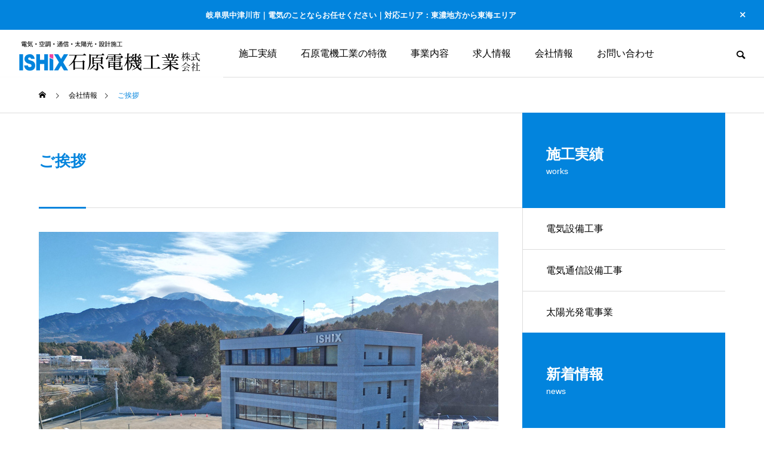

--- FILE ---
content_type: text/html; charset=UTF-8
request_url: https://ishix.co.jp/company/greeting/
body_size: 13828
content:
<!DOCTYPE html>
<html class="pc" lang="ja">
<head>
<meta charset="UTF-8">
<!--[if IE]><meta http-equiv="X-UA-Compatible" content="IE=edge"><![endif]-->
<meta name="viewport" content="width=device-width">
<title>ご挨拶 | 石原電機工業株式会社</title>
<meta name="description" content="「社員に お客様に お取引先に 地域社会に貢献する」平素は格別なるご愛顧を賜り厚くお礼申し上げます。">
<link rel="pingback" href="https://ishix.co.jp/wordpress/xmlrpc.php">
<meta name='robots' content='max-image-preview:large' />
<link rel="alternate" type="application/rss+xml" title="石原電機工業株式会社 &raquo; フィード" href="https://ishix.co.jp/feed/" />
<link rel="alternate" type="application/rss+xml" title="石原電機工業株式会社 &raquo; コメントフィード" href="https://ishix.co.jp/comments/feed/" />
<link rel="alternate" title="oEmbed (JSON)" type="application/json+oembed" href="https://ishix.co.jp/wp-json/oembed/1.0/embed?url=https%3A%2F%2Fishix.co.jp%2Fcompany%2Fgreeting%2F" />
<link rel="alternate" title="oEmbed (XML)" type="text/xml+oembed" href="https://ishix.co.jp/wp-json/oembed/1.0/embed?url=https%3A%2F%2Fishix.co.jp%2Fcompany%2Fgreeting%2F&#038;format=xml" />
<style id='wp-img-auto-sizes-contain-inline-css' type='text/css'>
img:is([sizes=auto i],[sizes^="auto," i]){contain-intrinsic-size:3000px 1500px}
/*# sourceURL=wp-img-auto-sizes-contain-inline-css */
</style>
<link rel='stylesheet' id='style-css' href='https://ishix.co.jp/wordpress/wp-content/themes/solaris_tcd088/style.css?ver=2.11.3' type='text/css' media='all' />
<style id='wp-block-library-inline-css' type='text/css'>
:root{--wp-block-synced-color:#7a00df;--wp-block-synced-color--rgb:122,0,223;--wp-bound-block-color:var(--wp-block-synced-color);--wp-editor-canvas-background:#ddd;--wp-admin-theme-color:#007cba;--wp-admin-theme-color--rgb:0,124,186;--wp-admin-theme-color-darker-10:#006ba1;--wp-admin-theme-color-darker-10--rgb:0,107,160.5;--wp-admin-theme-color-darker-20:#005a87;--wp-admin-theme-color-darker-20--rgb:0,90,135;--wp-admin-border-width-focus:2px}@media (min-resolution:192dpi){:root{--wp-admin-border-width-focus:1.5px}}.wp-element-button{cursor:pointer}:root .has-very-light-gray-background-color{background-color:#eee}:root .has-very-dark-gray-background-color{background-color:#313131}:root .has-very-light-gray-color{color:#eee}:root .has-very-dark-gray-color{color:#313131}:root .has-vivid-green-cyan-to-vivid-cyan-blue-gradient-background{background:linear-gradient(135deg,#00d084,#0693e3)}:root .has-purple-crush-gradient-background{background:linear-gradient(135deg,#34e2e4,#4721fb 50%,#ab1dfe)}:root .has-hazy-dawn-gradient-background{background:linear-gradient(135deg,#faaca8,#dad0ec)}:root .has-subdued-olive-gradient-background{background:linear-gradient(135deg,#fafae1,#67a671)}:root .has-atomic-cream-gradient-background{background:linear-gradient(135deg,#fdd79a,#004a59)}:root .has-nightshade-gradient-background{background:linear-gradient(135deg,#330968,#31cdcf)}:root .has-midnight-gradient-background{background:linear-gradient(135deg,#020381,#2874fc)}:root{--wp--preset--font-size--normal:16px;--wp--preset--font-size--huge:42px}.has-regular-font-size{font-size:1em}.has-larger-font-size{font-size:2.625em}.has-normal-font-size{font-size:var(--wp--preset--font-size--normal)}.has-huge-font-size{font-size:var(--wp--preset--font-size--huge)}.has-text-align-center{text-align:center}.has-text-align-left{text-align:left}.has-text-align-right{text-align:right}.has-fit-text{white-space:nowrap!important}#end-resizable-editor-section{display:none}.aligncenter{clear:both}.items-justified-left{justify-content:flex-start}.items-justified-center{justify-content:center}.items-justified-right{justify-content:flex-end}.items-justified-space-between{justify-content:space-between}.screen-reader-text{border:0;clip-path:inset(50%);height:1px;margin:-1px;overflow:hidden;padding:0;position:absolute;width:1px;word-wrap:normal!important}.screen-reader-text:focus{background-color:#ddd;clip-path:none;color:#444;display:block;font-size:1em;height:auto;left:5px;line-height:normal;padding:15px 23px 14px;text-decoration:none;top:5px;width:auto;z-index:100000}html :where(.has-border-color){border-style:solid}html :where([style*=border-top-color]){border-top-style:solid}html :where([style*=border-right-color]){border-right-style:solid}html :where([style*=border-bottom-color]){border-bottom-style:solid}html :where([style*=border-left-color]){border-left-style:solid}html :where([style*=border-width]){border-style:solid}html :where([style*=border-top-width]){border-top-style:solid}html :where([style*=border-right-width]){border-right-style:solid}html :where([style*=border-bottom-width]){border-bottom-style:solid}html :where([style*=border-left-width]){border-left-style:solid}html :where(img[class*=wp-image-]){height:auto;max-width:100%}:where(figure){margin:0 0 1em}html :where(.is-position-sticky){--wp-admin--admin-bar--position-offset:var(--wp-admin--admin-bar--height,0px)}@media screen and (max-width:600px){html :where(.is-position-sticky){--wp-admin--admin-bar--position-offset:0px}}

/*# sourceURL=wp-block-library-inline-css */
</style><style id='wp-block-heading-inline-css' type='text/css'>
h1:where(.wp-block-heading).has-background,h2:where(.wp-block-heading).has-background,h3:where(.wp-block-heading).has-background,h4:where(.wp-block-heading).has-background,h5:where(.wp-block-heading).has-background,h6:where(.wp-block-heading).has-background{padding:1.25em 2.375em}h1.has-text-align-left[style*=writing-mode]:where([style*=vertical-lr]),h1.has-text-align-right[style*=writing-mode]:where([style*=vertical-rl]),h2.has-text-align-left[style*=writing-mode]:where([style*=vertical-lr]),h2.has-text-align-right[style*=writing-mode]:where([style*=vertical-rl]),h3.has-text-align-left[style*=writing-mode]:where([style*=vertical-lr]),h3.has-text-align-right[style*=writing-mode]:where([style*=vertical-rl]),h4.has-text-align-left[style*=writing-mode]:where([style*=vertical-lr]),h4.has-text-align-right[style*=writing-mode]:where([style*=vertical-rl]),h5.has-text-align-left[style*=writing-mode]:where([style*=vertical-lr]),h5.has-text-align-right[style*=writing-mode]:where([style*=vertical-rl]),h6.has-text-align-left[style*=writing-mode]:where([style*=vertical-lr]),h6.has-text-align-right[style*=writing-mode]:where([style*=vertical-rl]){rotate:180deg}
/*# sourceURL=https://ishix.co.jp/wordpress/wp-includes/blocks/heading/style.min.css */
</style>
<style id='wp-block-image-inline-css' type='text/css'>
.wp-block-image>a,.wp-block-image>figure>a{display:inline-block}.wp-block-image img{box-sizing:border-box;height:auto;max-width:100%;vertical-align:bottom}@media not (prefers-reduced-motion){.wp-block-image img.hide{visibility:hidden}.wp-block-image img.show{animation:show-content-image .4s}}.wp-block-image[style*=border-radius] img,.wp-block-image[style*=border-radius]>a{border-radius:inherit}.wp-block-image.has-custom-border img{box-sizing:border-box}.wp-block-image.aligncenter{text-align:center}.wp-block-image.alignfull>a,.wp-block-image.alignwide>a{width:100%}.wp-block-image.alignfull img,.wp-block-image.alignwide img{height:auto;width:100%}.wp-block-image .aligncenter,.wp-block-image .alignleft,.wp-block-image .alignright,.wp-block-image.aligncenter,.wp-block-image.alignleft,.wp-block-image.alignright{display:table}.wp-block-image .aligncenter>figcaption,.wp-block-image .alignleft>figcaption,.wp-block-image .alignright>figcaption,.wp-block-image.aligncenter>figcaption,.wp-block-image.alignleft>figcaption,.wp-block-image.alignright>figcaption{caption-side:bottom;display:table-caption}.wp-block-image .alignleft{float:left;margin:.5em 1em .5em 0}.wp-block-image .alignright{float:right;margin:.5em 0 .5em 1em}.wp-block-image .aligncenter{margin-left:auto;margin-right:auto}.wp-block-image :where(figcaption){margin-bottom:1em;margin-top:.5em}.wp-block-image.is-style-circle-mask img{border-radius:9999px}@supports ((-webkit-mask-image:none) or (mask-image:none)) or (-webkit-mask-image:none){.wp-block-image.is-style-circle-mask img{border-radius:0;-webkit-mask-image:url('data:image/svg+xml;utf8,<svg viewBox="0 0 100 100" xmlns="http://www.w3.org/2000/svg"><circle cx="50" cy="50" r="50"/></svg>');mask-image:url('data:image/svg+xml;utf8,<svg viewBox="0 0 100 100" xmlns="http://www.w3.org/2000/svg"><circle cx="50" cy="50" r="50"/></svg>');mask-mode:alpha;-webkit-mask-position:center;mask-position:center;-webkit-mask-repeat:no-repeat;mask-repeat:no-repeat;-webkit-mask-size:contain;mask-size:contain}}:root :where(.wp-block-image.is-style-rounded img,.wp-block-image .is-style-rounded img){border-radius:9999px}.wp-block-image figure{margin:0}.wp-lightbox-container{display:flex;flex-direction:column;position:relative}.wp-lightbox-container img{cursor:zoom-in}.wp-lightbox-container img:hover+button{opacity:1}.wp-lightbox-container button{align-items:center;backdrop-filter:blur(16px) saturate(180%);background-color:#5a5a5a40;border:none;border-radius:4px;cursor:zoom-in;display:flex;height:20px;justify-content:center;opacity:0;padding:0;position:absolute;right:16px;text-align:center;top:16px;width:20px;z-index:100}@media not (prefers-reduced-motion){.wp-lightbox-container button{transition:opacity .2s ease}}.wp-lightbox-container button:focus-visible{outline:3px auto #5a5a5a40;outline:3px auto -webkit-focus-ring-color;outline-offset:3px}.wp-lightbox-container button:hover{cursor:pointer;opacity:1}.wp-lightbox-container button:focus{opacity:1}.wp-lightbox-container button:focus,.wp-lightbox-container button:hover,.wp-lightbox-container button:not(:hover):not(:active):not(.has-background){background-color:#5a5a5a40;border:none}.wp-lightbox-overlay{box-sizing:border-box;cursor:zoom-out;height:100vh;left:0;overflow:hidden;position:fixed;top:0;visibility:hidden;width:100%;z-index:100000}.wp-lightbox-overlay .close-button{align-items:center;cursor:pointer;display:flex;justify-content:center;min-height:40px;min-width:40px;padding:0;position:absolute;right:calc(env(safe-area-inset-right) + 16px);top:calc(env(safe-area-inset-top) + 16px);z-index:5000000}.wp-lightbox-overlay .close-button:focus,.wp-lightbox-overlay .close-button:hover,.wp-lightbox-overlay .close-button:not(:hover):not(:active):not(.has-background){background:none;border:none}.wp-lightbox-overlay .lightbox-image-container{height:var(--wp--lightbox-container-height);left:50%;overflow:hidden;position:absolute;top:50%;transform:translate(-50%,-50%);transform-origin:top left;width:var(--wp--lightbox-container-width);z-index:9999999999}.wp-lightbox-overlay .wp-block-image{align-items:center;box-sizing:border-box;display:flex;height:100%;justify-content:center;margin:0;position:relative;transform-origin:0 0;width:100%;z-index:3000000}.wp-lightbox-overlay .wp-block-image img{height:var(--wp--lightbox-image-height);min-height:var(--wp--lightbox-image-height);min-width:var(--wp--lightbox-image-width);width:var(--wp--lightbox-image-width)}.wp-lightbox-overlay .wp-block-image figcaption{display:none}.wp-lightbox-overlay button{background:none;border:none}.wp-lightbox-overlay .scrim{background-color:#fff;height:100%;opacity:.9;position:absolute;width:100%;z-index:2000000}.wp-lightbox-overlay.active{visibility:visible}@media not (prefers-reduced-motion){.wp-lightbox-overlay.active{animation:turn-on-visibility .25s both}.wp-lightbox-overlay.active img{animation:turn-on-visibility .35s both}.wp-lightbox-overlay.show-closing-animation:not(.active){animation:turn-off-visibility .35s both}.wp-lightbox-overlay.show-closing-animation:not(.active) img{animation:turn-off-visibility .25s both}.wp-lightbox-overlay.zoom.active{animation:none;opacity:1;visibility:visible}.wp-lightbox-overlay.zoom.active .lightbox-image-container{animation:lightbox-zoom-in .4s}.wp-lightbox-overlay.zoom.active .lightbox-image-container img{animation:none}.wp-lightbox-overlay.zoom.active .scrim{animation:turn-on-visibility .4s forwards}.wp-lightbox-overlay.zoom.show-closing-animation:not(.active){animation:none}.wp-lightbox-overlay.zoom.show-closing-animation:not(.active) .lightbox-image-container{animation:lightbox-zoom-out .4s}.wp-lightbox-overlay.zoom.show-closing-animation:not(.active) .lightbox-image-container img{animation:none}.wp-lightbox-overlay.zoom.show-closing-animation:not(.active) .scrim{animation:turn-off-visibility .4s forwards}}@keyframes show-content-image{0%{visibility:hidden}99%{visibility:hidden}to{visibility:visible}}@keyframes turn-on-visibility{0%{opacity:0}to{opacity:1}}@keyframes turn-off-visibility{0%{opacity:1;visibility:visible}99%{opacity:0;visibility:visible}to{opacity:0;visibility:hidden}}@keyframes lightbox-zoom-in{0%{transform:translate(calc((-100vw + var(--wp--lightbox-scrollbar-width))/2 + var(--wp--lightbox-initial-left-position)),calc(-50vh + var(--wp--lightbox-initial-top-position))) scale(var(--wp--lightbox-scale))}to{transform:translate(-50%,-50%) scale(1)}}@keyframes lightbox-zoom-out{0%{transform:translate(-50%,-50%) scale(1);visibility:visible}99%{visibility:visible}to{transform:translate(calc((-100vw + var(--wp--lightbox-scrollbar-width))/2 + var(--wp--lightbox-initial-left-position)),calc(-50vh + var(--wp--lightbox-initial-top-position))) scale(var(--wp--lightbox-scale));visibility:hidden}}
/*# sourceURL=https://ishix.co.jp/wordpress/wp-includes/blocks/image/style.min.css */
</style>
<style id='wp-block-paragraph-inline-css' type='text/css'>
.is-small-text{font-size:.875em}.is-regular-text{font-size:1em}.is-large-text{font-size:2.25em}.is-larger-text{font-size:3em}.has-drop-cap:not(:focus):first-letter{float:left;font-size:8.4em;font-style:normal;font-weight:100;line-height:.68;margin:.05em .1em 0 0;text-transform:uppercase}body.rtl .has-drop-cap:not(:focus):first-letter{float:none;margin-left:.1em}p.has-drop-cap.has-background{overflow:hidden}:root :where(p.has-background){padding:1.25em 2.375em}:where(p.has-text-color:not(.has-link-color)) a{color:inherit}p.has-text-align-left[style*="writing-mode:vertical-lr"],p.has-text-align-right[style*="writing-mode:vertical-rl"]{rotate:180deg}
/*# sourceURL=https://ishix.co.jp/wordpress/wp-includes/blocks/paragraph/style.min.css */
</style>
<style id='wp-block-spacer-inline-css' type='text/css'>
.wp-block-spacer{clear:both}
/*# sourceURL=https://ishix.co.jp/wordpress/wp-includes/blocks/spacer/style.min.css */
</style>
<style id='global-styles-inline-css' type='text/css'>
:root{--wp--preset--aspect-ratio--square: 1;--wp--preset--aspect-ratio--4-3: 4/3;--wp--preset--aspect-ratio--3-4: 3/4;--wp--preset--aspect-ratio--3-2: 3/2;--wp--preset--aspect-ratio--2-3: 2/3;--wp--preset--aspect-ratio--16-9: 16/9;--wp--preset--aspect-ratio--9-16: 9/16;--wp--preset--color--black: #000000;--wp--preset--color--cyan-bluish-gray: #abb8c3;--wp--preset--color--white: #ffffff;--wp--preset--color--pale-pink: #f78da7;--wp--preset--color--vivid-red: #cf2e2e;--wp--preset--color--luminous-vivid-orange: #ff6900;--wp--preset--color--luminous-vivid-amber: #fcb900;--wp--preset--color--light-green-cyan: #7bdcb5;--wp--preset--color--vivid-green-cyan: #00d084;--wp--preset--color--pale-cyan-blue: #8ed1fc;--wp--preset--color--vivid-cyan-blue: #0693e3;--wp--preset--color--vivid-purple: #9b51e0;--wp--preset--gradient--vivid-cyan-blue-to-vivid-purple: linear-gradient(135deg,rgb(6,147,227) 0%,rgb(155,81,224) 100%);--wp--preset--gradient--light-green-cyan-to-vivid-green-cyan: linear-gradient(135deg,rgb(122,220,180) 0%,rgb(0,208,130) 100%);--wp--preset--gradient--luminous-vivid-amber-to-luminous-vivid-orange: linear-gradient(135deg,rgb(252,185,0) 0%,rgb(255,105,0) 100%);--wp--preset--gradient--luminous-vivid-orange-to-vivid-red: linear-gradient(135deg,rgb(255,105,0) 0%,rgb(207,46,46) 100%);--wp--preset--gradient--very-light-gray-to-cyan-bluish-gray: linear-gradient(135deg,rgb(238,238,238) 0%,rgb(169,184,195) 100%);--wp--preset--gradient--cool-to-warm-spectrum: linear-gradient(135deg,rgb(74,234,220) 0%,rgb(151,120,209) 20%,rgb(207,42,186) 40%,rgb(238,44,130) 60%,rgb(251,105,98) 80%,rgb(254,248,76) 100%);--wp--preset--gradient--blush-light-purple: linear-gradient(135deg,rgb(255,206,236) 0%,rgb(152,150,240) 100%);--wp--preset--gradient--blush-bordeaux: linear-gradient(135deg,rgb(254,205,165) 0%,rgb(254,45,45) 50%,rgb(107,0,62) 100%);--wp--preset--gradient--luminous-dusk: linear-gradient(135deg,rgb(255,203,112) 0%,rgb(199,81,192) 50%,rgb(65,88,208) 100%);--wp--preset--gradient--pale-ocean: linear-gradient(135deg,rgb(255,245,203) 0%,rgb(182,227,212) 50%,rgb(51,167,181) 100%);--wp--preset--gradient--electric-grass: linear-gradient(135deg,rgb(202,248,128) 0%,rgb(113,206,126) 100%);--wp--preset--gradient--midnight: linear-gradient(135deg,rgb(2,3,129) 0%,rgb(40,116,252) 100%);--wp--preset--font-size--small: 13px;--wp--preset--font-size--medium: 20px;--wp--preset--font-size--large: 36px;--wp--preset--font-size--x-large: 42px;--wp--preset--spacing--20: 0.44rem;--wp--preset--spacing--30: 0.67rem;--wp--preset--spacing--40: 1rem;--wp--preset--spacing--50: 1.5rem;--wp--preset--spacing--60: 2.25rem;--wp--preset--spacing--70: 3.38rem;--wp--preset--spacing--80: 5.06rem;--wp--preset--shadow--natural: 6px 6px 9px rgba(0, 0, 0, 0.2);--wp--preset--shadow--deep: 12px 12px 50px rgba(0, 0, 0, 0.4);--wp--preset--shadow--sharp: 6px 6px 0px rgba(0, 0, 0, 0.2);--wp--preset--shadow--outlined: 6px 6px 0px -3px rgb(255, 255, 255), 6px 6px rgb(0, 0, 0);--wp--preset--shadow--crisp: 6px 6px 0px rgb(0, 0, 0);}:where(.is-layout-flex){gap: 0.5em;}:where(.is-layout-grid){gap: 0.5em;}body .is-layout-flex{display: flex;}.is-layout-flex{flex-wrap: wrap;align-items: center;}.is-layout-flex > :is(*, div){margin: 0;}body .is-layout-grid{display: grid;}.is-layout-grid > :is(*, div){margin: 0;}:where(.wp-block-columns.is-layout-flex){gap: 2em;}:where(.wp-block-columns.is-layout-grid){gap: 2em;}:where(.wp-block-post-template.is-layout-flex){gap: 1.25em;}:where(.wp-block-post-template.is-layout-grid){gap: 1.25em;}.has-black-color{color: var(--wp--preset--color--black) !important;}.has-cyan-bluish-gray-color{color: var(--wp--preset--color--cyan-bluish-gray) !important;}.has-white-color{color: var(--wp--preset--color--white) !important;}.has-pale-pink-color{color: var(--wp--preset--color--pale-pink) !important;}.has-vivid-red-color{color: var(--wp--preset--color--vivid-red) !important;}.has-luminous-vivid-orange-color{color: var(--wp--preset--color--luminous-vivid-orange) !important;}.has-luminous-vivid-amber-color{color: var(--wp--preset--color--luminous-vivid-amber) !important;}.has-light-green-cyan-color{color: var(--wp--preset--color--light-green-cyan) !important;}.has-vivid-green-cyan-color{color: var(--wp--preset--color--vivid-green-cyan) !important;}.has-pale-cyan-blue-color{color: var(--wp--preset--color--pale-cyan-blue) !important;}.has-vivid-cyan-blue-color{color: var(--wp--preset--color--vivid-cyan-blue) !important;}.has-vivid-purple-color{color: var(--wp--preset--color--vivid-purple) !important;}.has-black-background-color{background-color: var(--wp--preset--color--black) !important;}.has-cyan-bluish-gray-background-color{background-color: var(--wp--preset--color--cyan-bluish-gray) !important;}.has-white-background-color{background-color: var(--wp--preset--color--white) !important;}.has-pale-pink-background-color{background-color: var(--wp--preset--color--pale-pink) !important;}.has-vivid-red-background-color{background-color: var(--wp--preset--color--vivid-red) !important;}.has-luminous-vivid-orange-background-color{background-color: var(--wp--preset--color--luminous-vivid-orange) !important;}.has-luminous-vivid-amber-background-color{background-color: var(--wp--preset--color--luminous-vivid-amber) !important;}.has-light-green-cyan-background-color{background-color: var(--wp--preset--color--light-green-cyan) !important;}.has-vivid-green-cyan-background-color{background-color: var(--wp--preset--color--vivid-green-cyan) !important;}.has-pale-cyan-blue-background-color{background-color: var(--wp--preset--color--pale-cyan-blue) !important;}.has-vivid-cyan-blue-background-color{background-color: var(--wp--preset--color--vivid-cyan-blue) !important;}.has-vivid-purple-background-color{background-color: var(--wp--preset--color--vivid-purple) !important;}.has-black-border-color{border-color: var(--wp--preset--color--black) !important;}.has-cyan-bluish-gray-border-color{border-color: var(--wp--preset--color--cyan-bluish-gray) !important;}.has-white-border-color{border-color: var(--wp--preset--color--white) !important;}.has-pale-pink-border-color{border-color: var(--wp--preset--color--pale-pink) !important;}.has-vivid-red-border-color{border-color: var(--wp--preset--color--vivid-red) !important;}.has-luminous-vivid-orange-border-color{border-color: var(--wp--preset--color--luminous-vivid-orange) !important;}.has-luminous-vivid-amber-border-color{border-color: var(--wp--preset--color--luminous-vivid-amber) !important;}.has-light-green-cyan-border-color{border-color: var(--wp--preset--color--light-green-cyan) !important;}.has-vivid-green-cyan-border-color{border-color: var(--wp--preset--color--vivid-green-cyan) !important;}.has-pale-cyan-blue-border-color{border-color: var(--wp--preset--color--pale-cyan-blue) !important;}.has-vivid-cyan-blue-border-color{border-color: var(--wp--preset--color--vivid-cyan-blue) !important;}.has-vivid-purple-border-color{border-color: var(--wp--preset--color--vivid-purple) !important;}.has-vivid-cyan-blue-to-vivid-purple-gradient-background{background: var(--wp--preset--gradient--vivid-cyan-blue-to-vivid-purple) !important;}.has-light-green-cyan-to-vivid-green-cyan-gradient-background{background: var(--wp--preset--gradient--light-green-cyan-to-vivid-green-cyan) !important;}.has-luminous-vivid-amber-to-luminous-vivid-orange-gradient-background{background: var(--wp--preset--gradient--luminous-vivid-amber-to-luminous-vivid-orange) !important;}.has-luminous-vivid-orange-to-vivid-red-gradient-background{background: var(--wp--preset--gradient--luminous-vivid-orange-to-vivid-red) !important;}.has-very-light-gray-to-cyan-bluish-gray-gradient-background{background: var(--wp--preset--gradient--very-light-gray-to-cyan-bluish-gray) !important;}.has-cool-to-warm-spectrum-gradient-background{background: var(--wp--preset--gradient--cool-to-warm-spectrum) !important;}.has-blush-light-purple-gradient-background{background: var(--wp--preset--gradient--blush-light-purple) !important;}.has-blush-bordeaux-gradient-background{background: var(--wp--preset--gradient--blush-bordeaux) !important;}.has-luminous-dusk-gradient-background{background: var(--wp--preset--gradient--luminous-dusk) !important;}.has-pale-ocean-gradient-background{background: var(--wp--preset--gradient--pale-ocean) !important;}.has-electric-grass-gradient-background{background: var(--wp--preset--gradient--electric-grass) !important;}.has-midnight-gradient-background{background: var(--wp--preset--gradient--midnight) !important;}.has-small-font-size{font-size: var(--wp--preset--font-size--small) !important;}.has-medium-font-size{font-size: var(--wp--preset--font-size--medium) !important;}.has-large-font-size{font-size: var(--wp--preset--font-size--large) !important;}.has-x-large-font-size{font-size: var(--wp--preset--font-size--x-large) !important;}
/*# sourceURL=global-styles-inline-css */
</style>

<style id='classic-theme-styles-inline-css' type='text/css'>
/*! This file is auto-generated */
.wp-block-button__link{color:#fff;background-color:#32373c;border-radius:9999px;box-shadow:none;text-decoration:none;padding:calc(.667em + 2px) calc(1.333em + 2px);font-size:1.125em}.wp-block-file__button{background:#32373c;color:#fff;text-decoration:none}
/*# sourceURL=/wp-includes/css/classic-themes.min.css */
</style>
<link rel='stylesheet' id='contact-form-7-css' href='https://ishix.co.jp/wordpress/wp-content/plugins/contact-form-7/includes/css/styles.css?ver=6.1.1' type='text/css' media='all' />
<script type="text/javascript" src="https://ishix.co.jp/wordpress/wp-includes/js/jquery/jquery.min.js?ver=3.7.1" id="jquery-core-js"></script>
<script type="text/javascript" src="https://ishix.co.jp/wordpress/wp-includes/js/jquery/jquery-migrate.min.js?ver=3.4.1" id="jquery-migrate-js"></script>
<link rel="https://api.w.org/" href="https://ishix.co.jp/wp-json/" /><link rel="alternate" title="JSON" type="application/json" href="https://ishix.co.jp/wp-json/wp/v2/company/23" /><link rel="canonical" href="https://ishix.co.jp/company/greeting/" />
<link rel='shortlink' href='https://ishix.co.jp/?p=23' />

<link rel="stylesheet" href="https://ishix.co.jp/wordpress/wp-content/themes/solaris_tcd088/css/sns-botton.css?ver=2.11.3">
<link rel="stylesheet" media="screen and (max-width:1201px)" href="https://ishix.co.jp/wordpress/wp-content/themes/solaris_tcd088/css/responsive.css?ver=2.11.3">
<link rel="stylesheet" media="screen and (max-width:1201px)" href="https://ishix.co.jp/wordpress/wp-content/themes/solaris_tcd088/css/footer-bar.css?ver=2.11.3">

<script src="https://ishix.co.jp/wordpress/wp-content/themes/solaris_tcd088/js/jquery.easing.1.4.js?ver=2.11.3"></script>
<script src="https://ishix.co.jp/wordpress/wp-content/themes/solaris_tcd088/js/jscript.js?ver=2.11.3"></script>
<script src="https://ishix.co.jp/wordpress/wp-content/themes/solaris_tcd088/js/tcd_cookie.js?ver=2.11.3"></script>
<script src="https://ishix.co.jp/wordpress/wp-content/themes/solaris_tcd088/js/comment.js?ver=2.11.3"></script>
<script src="https://ishix.co.jp/wordpress/wp-content/themes/solaris_tcd088/js/parallax.js?ver=2.11.3"></script>

<link rel="stylesheet" href="https://ishix.co.jp/wordpress/wp-content/themes/solaris_tcd088/js/simplebar.css?ver=2.11.3">
<script src="https://ishix.co.jp/wordpress/wp-content/themes/solaris_tcd088/js/simplebar.min.js?ver=2.11.3"></script>


<script src="https://ishix.co.jp/wordpress/wp-content/themes/solaris_tcd088/js/header_fix.js?ver=2.11.3"></script>

<script type="text/javascript">
jQuery(document).ready(function($){
  if ($.cookie('close_header_message') == 'on') {
    $('#header_message').hide();
  }
  $('#close_header_message').click(function() {
    $('#header_message').hide();
    $.cookie('close_header_message', 'on', {
      path:'/'
    });
  });
});
</script>

<style type="text/css">
body { font-size:16px; }
.common_headline { font-size:36px !important; }
@media screen and (max-width:750px) {
  body { font-size:14px; }
  .common_headline { font-size:20px !important; }
}
body, input, textarea { font-family: Arial, "ヒラギノ角ゴ ProN W3", "Hiragino Kaku Gothic ProN", "メイリオ", Meiryo, sans-serif; }

.rich_font, .p-vertical { font-family: Arial, "ヒラギノ角ゴ ProN W3", "Hiragino Kaku Gothic ProN", "メイリオ", Meiryo, sans-serif; font-weight:600; }

.rich_font_type1 { font-family: Arial, "ヒラギノ角ゴ ProN W3", "Hiragino Kaku Gothic ProN", "メイリオ", Meiryo, sans-serif; font-weight:600; }
.rich_font_type2 { font-family: Arial, "Hiragino Sans", "ヒラギノ角ゴ ProN", "Hiragino Kaku Gothic ProN", "游ゴシック", YuGothic, "メイリオ", Meiryo, sans-serif; font-weight:600; }
.rich_font_type3 { font-family: "Times New Roman" , "游明朝" , "Yu Mincho" , "游明朝体" , "YuMincho" , "ヒラギノ明朝 Pro W3" , "Hiragino Mincho Pro" , "HiraMinProN-W3" , "HGS明朝E" , "ＭＳ Ｐ明朝" , "MS PMincho" , serif; font-weight:600; }

.square_headline .headline { font-size:24px; }
.square_headline .sub_headline { font-size:14px; }
@media screen and (max-width:750px) {
  .square_headline .headline { font-size:18px; }
  .square_headline .sub_headline { font-size:12px; }
}

.pc body.use_header_fix #header:after { background:rgba(255,255,255,1); }
.pc body.use_header_fix #header:hover:after { background:rgba(255,255,255,1); }
#header_logo a { background:rgba(255,255,255,0.9); }
#header_logo .logo_text { color:#ffffff !important; font-size:32px; }
#footer_logo .logo_text { font-size:32px; }
@media screen and (max-width:1201px) {
  #header_logo .logo_text { font-size:24px; }
  #footer_logo .logo_text { font-size:24px; }
}
#global_menu > ul > li > a:hover, body.single #global_menu > ul > li.current-menu-item > a, body.single #global_menu > ul > li.active > a,
  #header.active #global_menu > ul > li.current-menu-item > a, #header.active #global_menu > ul > li.active > a, body.hide_header_image #global_menu > ul > li.current-menu-item > a, body.no_index_header_content #global_menu > ul > li.current-menu-item > a
    { color:#0284dd !important; }
#global_menu ul ul a { color:#ffffff; background:#0284dd; }
#global_menu ul ul a:hover { color:#ffffff; background:#015791; }
#global_menu ul ul li.menu-item-has-children > a:before { color:#ffffff; }
.mobile #header:after { background:rgba(255,255,255,1); }
.mobile #header:hover:after { background:rgba(255,255,255,1); }
.mobile body.home.no_index_header_content #header { background:rgba(255,255,255,1); }
#drawer_menu { color:#ffffff; background:#0284dd; }
#drawer_menu a { color:#ffffff; }
#drawer_menu a:hover { color:#015791; }
#mobile_menu a { color:#ffffff; border-color:#0216dd; }
#mobile_menu li li a { background:#015791; }
#mobile_menu a:hover, #drawer_menu .close_button:hover, #mobile_menu .child_menu_button:hover { color:#ffffff; background:#015791; }
#mobile_menu .child_menu_button .icon:before, #mobile_menu .child_menu_button:hover .icon:before { color:#ffffff; }
.megamenu .headline_area div.head .headline { font-size:24px; }
.megamenu_b .service_item_list .item a:after { background:rgba(0,0,0,0.5); }
#header_message { background:#0284dd; color:#ffffff; }
#close_header_message:before { color:#ffffff; }
#header_message a:hover { color:#0284dd; }
#footer_banner a { color:#ffffff !important; }
#footer_banner .title { font-size:24px; }
#footer_banner .sub_title { font-size:14px; }
@media screen and (max-width:750px) {
  #footer_banner .title { font-size:18px; }
  #footer_banner .sub_title { font-size:12px; }
}
.author_profile .avatar_area img, .animate_image img, .animate_background .image {
  width:100%; height:auto;
  -webkit-transition: transform  0.5s ease;
  transition: transform  0.5s ease;
}
.author_profile a.avatar:hover img, .animate_image:hover img, .animate_background:hover .image {
  -webkit-transform: scale(1.1);
  transform: scale(1.1);
}


a { color:#000; }

#footer_menu .footer_menu li:first-of-type a, #return_top2 a:hover:before, #bread_crumb, #bread_crumb li.last, .tcd_banner_widget .headline, .post_slider_widget .slick-arrow:hover:before,
  #post_title2 .title, #service_banner .main_title, .megamenu .headline_area div.head .headline, .news_category_list li.active a, .news_category_sort_button li.active a, .sns_button_list.color_type2 li.contact a:before,
    .tab_content_top .tab .item.active, .cb_tab_content .tab_content_bottom .title, .cb_headline .headline, .faq_list .question.active, .faq_list .question:hover, .author_profile .author_link li.contact a:before, .author_profile .author_link li.user_url a:before
      { color:#0284dd; }

.square_headline, .page_navi span.current, #post_pagination p, #comment_tab li.active a, .news_category_list li.active a:before, .news_category_sort_button li.active a:before,
  .tab_content_bottom .slick-dots button:hover::before, .tab_content_bottom .slick-dots .slick-active button::before,
    .faq_list .question.active:before, .faq_list .question:hover:before, .faq_list .question:hover:after, #return_top a, .styled_post_list1_widget .widget_headline
      { background:#0284dd; }

.page_navi span.current, #post_pagination p, .design_headline2 span.title, #post_title2 .title, .project_list .category, #project_title_area .category
  { border-color:#0284dd; }

.category_list_widget li.current-menu-item a, .category_list_widget li.current-menu-parent a { background:rgba(2,132,221,0.5); border-color:#fff; color:#fff; }

a:hover, #footer_top a:hover, #footer_social_link li a:hover:before, #footer_menu .footer_menu li:first-of-type a:hover, #next_prev_post a:hover, #bread_crumb li a:hover, #bread_crumb li.home a:hover:before,
  .single_copy_title_url_btn:hover, .tcdw_search_box_widget .search_area .search_button:hover:before, .widget_tab_post_list_button div:hover,
    #single_author_title_area .author_link li a:hover:before, .author_profile a:hover, #post_meta_bottom a:hover, .cardlink_title a:hover,
      .comment a:hover, .comment_form_wrapper a:hover, #searchform .submit_button:hover:before, .p-dropdown__title:hover:after
        { color:#015791; }

.page_navi a:hover, #post_pagination a:hover, #p_readmore .button:hover, .c-pw__btn:hover, #comment_tab li a:hover, #submit_comment:hover, #cancel_comment_reply a:hover,
  #wp-calendar #prev a:hover, #wp-calendar #next a:hover, #wp-calendar td a:hover, #comment_tab li a:hover, #return_top a:hover
    { background-color:#015791; }

.page_navi a:hover, #post_pagination a:hover, #comment_textarea textarea:focus, .c-pw__box-input:focus
  { border-color:#015791; }

.post_content a, .custom-html-widget a { color:#015791; }
.post_content a:hover, .custom-html-widget a:hover { color:#015791; }

.design_button.type2 a, .design_button.type3 a { color:#ffffff !important; border-color:rgba(2,132,221,1); }
.design_button.type2 a:hover, .design_button.type3 a:hover { color:#0284dd !important; border-color:rgba(2,132,221,1); }
.design_button.type2 a:before, .design_button.type3 a:before { background:#ffffff; }
.news_cat_id6 { background-color:#0284dd; }
.news_cat_id6:hover { background-color:#1e73be; }
.news_cat_id21 { background-color:#01af9b; }
.news_cat_id21:hover { background-color:#02ddc9; }
.news_cat_id22 { background-color:#0216dd; }
.news_cat_id22:hover { background-color:#0148aa; }
.post_content h2{padding: 0.25em 0.5em !important; border-left: solid 5px #0284dd;}
.design_button.type2 a, .design_button.type3 a{background-color:#0284dd;}
#header_message {padding: 0;}
#header_logo a{padding:0 30px;}
#global_menu ul.menu li.menu-item a{font-weight:400; font-size:16px;}
.cb_tab_content.num1 .tab_content_top .tab .item {font-weight:bold;}
.footer-info{text-align:center;line-height:1.8em;}
.cb_content:last-of-type {padding-bottom:0;}
#global_menu ul.menu li#menu-item-194{display:none;}
#return_top2,#return_top2 a:hover{background-color:#0284dd;}
#return_top2 a:before {color:#fff !important;}

@media screen and (max-width: 1450px){
#global_menu ul{text-align:left;margin-left:380px;}
}
@media screen and (max-width: 1201px){
#global_menu ul.menu li#menu-item-194{display:inline-block;}
}
@media screen and (max-width: 750px){
#header_message .post_content { line-height: 1.8;}
.cb_content:last-of-type {padding-bottom:0;}
.tab_content_top .bg_image.mobile { display: block;}
}
.grecaptcha-badge { visibility: hidden; }.qt_google_map .pb_googlemap_custom-overlay-inner { background:#0284dd; color:#ffffff; }
.qt_google_map .pb_googlemap_custom-overlay-inner::after { border-color:#0284dd transparent transparent transparent; }
</style>

<style id="current-page-style" type="text/css">
#post_title2 .title { font-size:26px; }
@media screen and (max-width:750px) {
  #post_title2 .title { font-size:20px; }
}
</style>

<script type="text/javascript">
jQuery(document).ready(function($){

  if( $('.megamenu_a .slider').length ){
    $('.megamenu_a .slider').slick({
      infinite: true,
      dots: false,
      arrows: false,
      slidesToShow: 3,
      slidesToScroll: 1,
      swipeToSlide: true,
      touchThreshold: 20,
      adaptiveHeight: false,
      pauseOnHover: true,
      autoplay: true,
      fade: false,
      easing: 'easeOutExpo',
      speed: 700,
      autoplaySpeed: 5000
    });
    $('.megamenu_a .prev_item').on('click', function() {
      $(this).closest('.megamenu_a').find('.slider').slick('slickPrev');
    });
    $('.megamenu_a .next_item').on('click', function() {
      $(this).closest('.megamenu_a').find('.slider').slick('slickNext');
    });
  };

  if( $('.megamenu_b .service_list_area').length ){
    $(".megamenu_b .service_item_list .item").hover(function(){
      $(this).siblings().removeClass('active');
      $(this).addClass('active');
      service_id = $(this).data('service-id');
      $(this).closest('.service_list_area').find('.service_image_list .image').removeClass('active');
      $('#' + service_id).addClass('active');
    }, function(){
      $(this).removeClass('active');
    });
  };

});
</script>
<!-- Google tag (gtag.js) -->
<script async src="https://www.googletagmanager.com/gtag/js?id=G-X5JEM1YKXY"></script>
<script>
  window.dataLayer = window.dataLayer || [];
  function gtag(){dataLayer.push(arguments);}
  gtag('js', new Date());

  gtag('config', 'G-X5JEM1YKXY');
</script>
<link rel="stylesheet" href="https://ishix.co.jp/wordpress/wp-content/themes/solaris_tcd088/css/design-plus.css?ver=2.11.3">

<script>
jQuery(function ($) {
	var $window = $(window);
	var $body = $('body');
  // quick tag - underline ------------------------------------------
  if ($('.q_underline').length) {
    var gradient_prefix = null;

    $('.q_underline').each(function(){
      var bbc = $(this).css('borderBottomColor');
      if (jQuery.inArray(bbc, ['transparent', 'rgba(0, 0, 0, 0)']) == -1) {
        if (gradient_prefix === null) {
          gradient_prefix = '';
          var ua = navigator.userAgent.toLowerCase();
          if (/webkit/.test(ua)) {
            gradient_prefix = '-webkit-';
          } else if (/firefox/.test(ua)) {
            gradient_prefix = '-moz-';
          } else {
            gradient_prefix = '';
          }
        }
        $(this).css('borderBottomColor', 'transparent');
        if (gradient_prefix) {
          $(this).css('backgroundImage', gradient_prefix+'linear-gradient(left, transparent 50%, '+bbc+ ' 50%)');
        } else {
          $(this).css('backgroundImage', 'linear-gradient(to right, transparent 50%, '+bbc+ ' 50%)');
        }
      }
    });

    $window.on('scroll.q_underline', function(){
      $('.q_underline:not(.is-active)').each(function(){
        var top = $(this).offset().top;
        if ($window.scrollTop() > top - window.innerHeight) {
          $(this).addClass('is-active');
        }
      });
      if (!$('.q_underline:not(.is-active)').length) {
        $window.off('scroll.q_underline');
      }
    });
  }
</script>
<link rel="icon" href="https://ishix.co.jp/wordpress/wp-content/uploads/2021/07/cropped-icon-32x32.png" sizes="32x32" />
<link rel="icon" href="https://ishix.co.jp/wordpress/wp-content/uploads/2021/07/cropped-icon-192x192.png" sizes="192x192" />
<link rel="apple-touch-icon" href="https://ishix.co.jp/wordpress/wp-content/uploads/2021/07/cropped-icon-180x180.png" />
<meta name="msapplication-TileImage" content="https://ishix.co.jp/wordpress/wp-content/uploads/2021/07/cropped-icon-270x270.png" />
<link rel='stylesheet' id='slick-style-css' href='https://ishix.co.jp/wordpress/wp-content/themes/solaris_tcd088/js/slick.css?ver=1.0.0' type='text/css' media='all' />
</head>
<body id="body" class="wp-singular company-template-default single single-company postid-23 wp-embed-responsive wp-theme-solaris_tcd088 use_header_fix use_mobile_header_fix">


   <div id="header_message" class="show_close_button" style="color:#ffffff;background-color:#0284dd;">
        <p class="label"><span style="font-size: 0.9em">岐阜県中津川市｜電気のことならお任せください｜対応エリア：東濃地方から東海エリア</span></p>
            <div id="close_header_message"></div>
       </div>
   
 
 <header id="header">
    <div id="header_logo">
   <p class="logo">
 <a href="https://ishix.co.jp/" title="石原電機工業株式会社">
    <img class="logo_image pc" src="https://ishix.co.jp/wordpress/wp-content/uploads/2021/11/header-logo2.png?1769333077" alt="石原電機工業株式会社" title="石原電機工業株式会社" width="314" height="75" />
  <img class="logo_image mobile" src="https://ishix.co.jp/wordpress/wp-content/uploads/2021/11/header-logo2-sp.png?1769333077" alt="石原電機工業株式会社" title="石原電機工業株式会社" width="210" height="50" />   </a>
</p>

  </div>
    <div id="header_search">
   <div id="header_search_button"></div>
   <form role="search" method="get" id="header_searchform" action="https://ishix.co.jp">
    <div class="input_area"><input type="text" value="" id="header_search_input" name="s" autocomplete="off"></div>
    <div class="button"><label for="header_search_button"></label><input type="submit" id="header_search_button" value=""></div>
   </form>
  </div>
      <a id="global_menu_button" href="#"><span></span><span></span><span></span></a>
  <nav id="global_menu">
   <ul id="menu-global-navigation" class="menu"><li id="menu-item-194" class="menu-item menu-item-type-post_type menu-item-object-page menu-item-home menu-item-194 "><a href="https://ishix.co.jp/">HOME</a></li>
<li id="menu-item-84" class="menu-item menu-item-type-custom menu-item-object-custom menu-item-84 "><a href="/works/">施工実績</a></li>
<li id="menu-item-266" class="menu-item menu-item-type-post_type menu-item-object-page menu-item-266 "><a href="https://ishix.co.jp/features/">石原電機工業の特徴</a></li>
<li id="menu-item-82" class="menu-item menu-item-type-custom menu-item-object-custom menu-item-has-children menu-item-82 "><a href="/business/" class="megamenu_button type3" data-megamenu="js-megamenu82">事業内容</a>
<ul class="sub-menu">
	<li id="menu-item-166" class="menu-item menu-item-type-post_type menu-item-object-service menu-item-166 "><a href="https://ishix.co.jp/business/electrical/">電気設備工事</a></li>
	<li id="menu-item-167" class="menu-item menu-item-type-post_type menu-item-object-service menu-item-167 "><a href="https://ishix.co.jp/business/telecom/">電気通信設備工事</a></li>
	<li id="menu-item-168" class="menu-item menu-item-type-post_type menu-item-object-service menu-item-168 "><a href="https://ishix.co.jp/business/solar/">太陽光発電事業</a></li>
</ul>
</li>
<li id="menu-item-260" class="menu-item menu-item-type-post_type menu-item-object-page menu-item-has-children menu-item-260 "><a href="https://ishix.co.jp/recruit/">求人情報</a>
<ul class="sub-menu">
	<li id="menu-item-250" class="menu-item menu-item-type-custom menu-item-object-custom menu-item-250 "><a href="/recruit/#voice">先輩の声</a></li>
	<li id="menu-item-251" class="menu-item menu-item-type-custom menu-item-object-custom menu-item-251 "><a href="/recruit/#requirements">募集要項</a></li>
	<li id="menu-item-256" class="menu-item menu-item-type-post_type menu-item-object-page menu-item-256 "><a href="https://ishix.co.jp/entry-form/">エントリーフォーム</a></li>
</ul>
</li>
<li id="menu-item-85" class="menu-item menu-item-type-custom menu-item-object-custom current-menu-ancestor current-menu-parent menu-item-has-children menu-item-85 "><a href="/company/" class="megamenu_button type4" data-megamenu="js-megamenu85">会社情報</a>
<ul class="sub-menu">
	<li id="menu-item-235" class="menu-item menu-item-type-post_type menu-item-object-company current-menu-item menu-item-235 "><a href="https://ishix.co.jp/company/greeting/" aria-current="page">ご挨拶</a></li>
	<li id="menu-item-234" class="menu-item menu-item-type-post_type menu-item-object-company menu-item-234 "><a href="https://ishix.co.jp/company/overview/">概要・保有資格</a></li>
	<li id="menu-item-233" class="menu-item menu-item-type-post_type menu-item-object-company menu-item-233 "><a href="https://ishix.co.jp/company/affiliated-companies/">関連企業</a></li>
	<li id="menu-item-232" class="menu-item menu-item-type-post_type menu-item-object-company menu-item-232 "><a href="https://ishix.co.jp/company/history/">沿革</a></li>
	<li id="menu-item-231" class="menu-item menu-item-type-post_type menu-item-object-company menu-item-231 "><a href="https://ishix.co.jp/company/access/">アクセスマップ</a></li>
	<li id="menu-item-548" class="menu-item menu-item-type-post_type menu-item-object-company menu-item-548 "><a href="https://ishix.co.jp/company/sdgs/">SDGs宣言書</a></li>
	<li id="menu-item-563" class="menu-item menu-item-type-post_type menu-item-object-company menu-item-563 "><a href="https://ishix.co.jp/company/iso9001-14001/">ISO品質・環境方針</a></li>
</ul>
</li>
<li id="menu-item-170" class="menu-item menu-item-type-custom menu-item-object-custom menu-item-170 "><a href="/contact/">お問い合わせ</a></li>
</ul>  </nav>
    <div class="megamenu megamenu_b" id="js-megamenu82">
 <div class="megamenu_inner">

    <div class="headline_area">
   <div class="head"><a href="https://ishix.co.jp/business/"><span class="headline rich_font">BUSINESS</span><span class="sub_headline">事業内容</span></a></div>
  </div>
  
  <div class="service_list_area">

   <div class="service_item_list">
        <div class="item" data-service-id="mega_service_id_19_82">
     <a href="https://ishix.co.jp/business/electrical/">
      <div class="content">
       <div class="title rich_font">電気設備工事</div>
       <p class="sub_title">ELECTRICAL</p>      </div>
     </a>
    </div>
        <div class="item" data-service-id="mega_service_id_20_82">
     <a href="https://ishix.co.jp/business/telecom/">
      <div class="content">
       <div class="title rich_font">電気通信設備工事</div>
       <p class="sub_title">TELECOM</p>      </div>
     </a>
    </div>
        <div class="item" data-service-id="mega_service_id_21_82">
     <a href="https://ishix.co.jp/business/solar/">
      <div class="content">
       <div class="title rich_font">太陽光発電</div>
       <p class="sub_title">SOLAR</p>      </div>
     </a>
    </div>
       </div>

   <div class="service_image_list">
        <div class="image active" id="mega_service_id_19_82" style="background:url(https://ishix.co.jp/wordpress/wp-content/uploads/2021/07/ele1030.jpg) no-repeat center center; background-size:cover;">
         </div>
        <div class="image" id="mega_service_id_20_82" style="background:url(https://ishix.co.jp/wordpress/wp-content/uploads/2021/07/tele1030.jpg) no-repeat center center; background-size:cover;">
         </div>
        <div class="image" id="mega_service_id_21_82" style="background:url(https://ishix.co.jp/wordpress/wp-content/uploads/2021/07/solar1030-586.jpg) no-repeat center center; background-size:cover;">
         </div>
       </div>

  </div>

 </div><!-- END .megamenu_b_inner -->
</div><!-- END .megamenu_b -->
<div class="megamenu megamenu_c" id="js-megamenu85">
 <div class="megamenu_inner">

    <div class="headline_area">
   <div class="head"><a href="https://ishix.co.jp/company/"><span class="headline rich_font">COMPANY</span><span class="sub_headline">会社情報</span></a></div>
  </div>
  
  <div class="company_list_area">
      <div class="item">
    <a class="image_link animate_background" href="https://ishix.co.jp/company/greeting/">
     <div class="title rich_font"><span class="main_title">ご挨拶</span></div>
     <div class="image_wrap">
      <div class="image" style="background:url(https://ishix.co.jp/wordpress/wp-content/uploads/2021/07/image2025-516x294.jpg) no-repeat center center; background-size:cover;"></div>
     </div>
    </a>
   </div>
      <div class="item">
    <a class="image_link animate_background" href="https://ishix.co.jp/company/overview/">
     <div class="title rich_font"><span class="main_title">概要・保有資格</span></div>
     <div class="image_wrap">
      <div class="image" style="background:url(https://ishix.co.jp/wordpress/wp-content/uploads/2021/07/overview-top-516x294.jpg) no-repeat center center; background-size:cover;"></div>
     </div>
    </a>
   </div>
      <div class="item">
    <a class="image_link animate_background" href="https://ishix.co.jp/company/affiliated-companies/">
     <div class="title rich_font"><span class="main_title">関連企業</span></div>
     <div class="image_wrap">
      <div class="image" style="background:url(https://ishix.co.jp/wordpress/wp-content/uploads/2021/07/affiliated-companies-516x294.jpg) no-repeat center center; background-size:cover;"></div>
     </div>
    </a>
   </div>
      <div class="item">
    <a class="image_link animate_background" href="https://ishix.co.jp/company/history/">
     <div class="title rich_font"><span class="main_title">沿革</span></div>
     <div class="image_wrap">
      <div class="image" style="background:url(https://ishix.co.jp/wordpress/wp-content/uploads/2021/07/history-top-516x294.jpg) no-repeat center center; background-size:cover;"></div>
     </div>
    </a>
   </div>
      <div class="item">
    <a class="image_link animate_background" href="https://ishix.co.jp/company/access/">
     <div class="title rich_font"><span class="main_title">アクセスマップ</span></div>
     <div class="image_wrap">
      <div class="image" style="background:url(https://ishix.co.jp/wordpress/wp-content/uploads/2021/07/access-1-516x294.jpg) no-repeat center center; background-size:cover;"></div>
     </div>
    </a>
   </div>
      <div class="item">
    <a class="image_link animate_background" href="https://ishix.co.jp/company/sdgs/">
     <div class="title rich_font"><span class="main_title">SDGs宣言書</span></div>
     <div class="image_wrap">
      <div class="image" style="background:url(https://ishix.co.jp/wordpress/wp-content/uploads/2021/07/sdgs-516x294.jpg) no-repeat center center; background-size:cover;"></div>
     </div>
    </a>
   </div>
      <div class="item">
    <a class="image_link animate_background" href="https://ishix.co.jp/company/iso9001-14001/">
     <div class="title rich_font"><span class="main_title">ISO品質環境方針</span></div>
     <div class="image_wrap">
      <div class="image" style="background:url(https://ishix.co.jp/wordpress/wp-content/uploads/2021/07/iso-img-516x294.jpg) no-repeat center center; background-size:cover;"></div>
     </div>
    </a>
   </div>
     </div>

 </div><!-- END .megamenu_c_inner -->
</div><!-- END .megamenu_c -->
 </header>

 
<div id="container" >

 
<div id="bread_crumb">
 <ul class="clearfix" itemscope itemtype="https://schema.org/BreadcrumbList">
  <li itemprop="itemListElement" itemscope itemtype="https://schema.org/ListItem" class="home"><a itemprop="item" href="https://ishix.co.jp/"><span itemprop="name">ホーム</span></a><meta itemprop="position" content="1"></li>
 <li itemprop="itemListElement" itemscope itemtype="https://schema.org/ListItem"><a itemprop="item" href="https://ishix.co.jp/company/"><span itemprop="name">会社情報</span></a><meta itemprop="position" content="2"></li>
 <li class="last" itemprop="itemListElement" itemscope itemtype="https://schema.org/ListItem"><span itemprop="name">ご挨拶</span><meta itemprop="position" content="3"></li>
  </ul>
</div>

<div id="main_contents" class="">

 <div id="main_col">

 
  <article id="article">

   
   <div id="post_title2">
    <h1 class="title rich_font entry-title"><span>ご挨拶</span></h1>
   </div>

   
      <div id="post_image2_wrap">
    <div id="post_image2" style="background:url(https://ishix.co.jp/wordpress/wp-content/uploads/2021/07/image2025.jpg) no-repeat center center; background-size:cover;"></div>
   </div>
   
   
      <div class="post_content clearfix">
    
<h2 class="wp-block-heading">「社員に お客様に お取引先に 地域社会に貢献する」</h2>



<div style="height:30px" aria-hidden="true" class="wp-block-spacer"></div>



<p>平素は格別なるご愛顧を賜り厚くお礼申し上げます。</p>



<p>&#8211; 1970 年の創業以来、『暮らしを豊かにする』という使命のもと、電気設備工事を通じて、生活に不可欠な電気の安全な供給を支えてまいりました。近年は、再生可能エネルギー事業にも取り組み、持続可能な社会の実現に貢献しております。</p>



<p>これからも、ISHIX グループの企業理念「社員に お客様に お取引先に 地域社会に貢献する」を大切にし、より一層お客様の信頼を得られるよう努力してまいります。</p>



<p>社員が家族との時間を大切にしながら、安⼼して⻑く働ける職場を目指し、より良い環境づくりに努めてまいります。</p>



<p>技術の進化や社会のニーズの変化に迅速に対応できるよう、社員一丸となり、日々技術の向上に努めております。より良いサービスを提供できる企業を目指し、邁進してまいります。</p>



<p>今後も、より一層のご支援ご愛顧賜ります様、⼼よりお願い申し上げます。</p>



<figure class="wp-block-image size-full is-resized"><img decoding="async" width="750" height="41" src="https://ishix.co.jp/wordpress/wp-content/uploads/2021/07/sigh-2025.jpg" alt="" class="wp-image-572" style="width:500px" srcset="https://ishix.co.jp/wordpress/wp-content/uploads/2021/07/sigh-2025.jpg 750w, https://ishix.co.jp/wordpress/wp-content/uploads/2021/07/sigh-2025-300x16.jpg 300w" sizes="(max-width: 750px) 100vw, 750px" /></figure>



<p></p>
   </div>

  </article><!-- END #article -->

  
 </div><!-- END #main_col -->

 <div id="side_col">
 <div class="widget_content clearfix category_list_widget" id="custom_menu_widget-2">
<div class="square_headline">
 <div class="head"><span class="headline rich_font_type1">施工実績</span><span class="sub_headline">works</span></div>
</div>
<ul id="menu-%e3%82%b5%e3%82%a4%e3%83%89%e3%82%ab%e3%82%b9%e3%82%bf%e3%83%a0%e3%83%a1%e3%83%8b%e3%83%a5%e3%83%bc%e3%80%90%e6%96%bd%e5%b7%a5%e5%ae%9f%e7%b8%be%e3%80%91" class="menu"><li id="menu-item-427" class="menu-item menu-item-type-custom menu-item-object-custom menu-item-427 "><a href="/works_category/electrical/">電気設備工事</a></li>
<li id="menu-item-428" class="menu-item menu-item-type-custom menu-item-object-custom menu-item-428 "><a href="/works_category/telecom/">電気通信設備工事</a></li>
<li id="menu-item-429" class="menu-item menu-item-type-custom menu-item-object-custom menu-item-429 "><a href="/works_category/solar/">太陽光発電事業</a></li>
</ul></div>
<div class="widget_content clearfix category_list_widget" id="custom_menu_widget-3">
<div class="square_headline">
 <div class="head"><span class="headline rich_font_type1">新着情報</span><span class="sub_headline">news</span></div>
</div>
<ul id="menu-%e6%96%b0%e7%9d%80%e6%83%85%e5%a0%b1" class="menu"><li id="menu-item-321" class="menu-item menu-item-type-taxonomy menu-item-object-news_category menu-item-321 "><a href="https://ishix.co.jp/news_category/news/">お知らせ</a></li>
<li id="menu-item-322" class="menu-item menu-item-type-taxonomy menu-item-object-news_category menu-item-322 "><a href="https://ishix.co.jp/news_category/works-news/">施工情報</a></li>
<li id="menu-item-323" class="menu-item menu-item-type-taxonomy menu-item-object-news_category menu-item-323 "><a href="https://ishix.co.jp/news_category/recruit-news/">採用情報</a></li>
</ul></div>
</div>

</div><!-- END #main_contents -->

 <footer id="footer">

  
  <div id="return_top2">
   <a href="#body"><span>TOP</span></a>
  </div>

    <div id="footer_top">
      <div id="footer_logo">
    
<p class="logo">
 <a href="https://ishix.co.jp/" title="石原電機工業株式会社">
    <img class="logo_image pc" src="https://ishix.co.jp/wordpress/wp-content/uploads/2021/11/header-logo2.png?1769333078" alt="石原電機工業株式会社" title="石原電機工業株式会社" width="314" height="75" />
  <img class="logo_image mobile" src="https://ishix.co.jp/wordpress/wp-content/uploads/2021/11/header-logo2-sp.png?1769333078" alt="石原電機工業株式会社" title="石原電機工業株式会社" width="210" height="50" />   </a>
</p>

	   <p class="footer-info">岐阜県中津川市千旦林118-84<br>TEL:0573-68-5577<br>FAX:0573-68-6575</p>
   </div>
        </div><!-- END #footer_top -->
  
    <div id="footer_menu">
      <div class="footer_menu">
    <ul id="menu-footer1" class="menu"><li id="menu-item-171" class="menu-item menu-item-type-post_type menu-item-object-page menu-item-home menu-item-171 "><a href="https://ishix.co.jp/">HOME</a></li>
<li id="menu-item-292" class="menu-item menu-item-type-post_type menu-item-object-page menu-item-292 "><a href="https://ishix.co.jp/features/">石原電機工業の特徴</a></li>
<li id="menu-item-192" class="menu-item menu-item-type-custom menu-item-object-custom menu-item-192 "><a href="/business/">業務内容</a></li>
<li id="menu-item-173" class="menu-item menu-item-type-custom menu-item-object-custom menu-item-173 "><a href="/works/">施工実績</a></li>
<li id="menu-item-193" class="menu-item menu-item-type-custom menu-item-object-custom menu-item-193 "><a href="#"><!--対応エリア--></a></li>
<li id="menu-item-174" class="menu-item menu-item-type-custom menu-item-object-custom menu-item-174 "><a href="/news/">最新情報</a></li>
</ul>   </div>
         <div class="footer_menu">
    <ul id="menu-footer2" class="menu"><li id="menu-item-175" class="menu-item menu-item-type-custom menu-item-object-custom menu-item-175 "><a href="/company/">会社情報</a></li>
<li id="menu-item-287" class="menu-item menu-item-type-post_type menu-item-object-company current-menu-item menu-item-287 "><a href="https://ishix.co.jp/company/greeting/" aria-current="page">ご挨拶</a></li>
<li id="menu-item-288" class="menu-item menu-item-type-post_type menu-item-object-company menu-item-288 "><a href="https://ishix.co.jp/company/overview/">概要・保有資格</a></li>
<li id="menu-item-289" class="menu-item menu-item-type-post_type menu-item-object-company menu-item-289 "><a href="https://ishix.co.jp/company/affiliated-companies/">関連企業</a></li>
<li id="menu-item-290" class="menu-item menu-item-type-post_type menu-item-object-company menu-item-290 "><a href="https://ishix.co.jp/company/history/">沿革</a></li>
<li id="menu-item-291" class="menu-item menu-item-type-post_type menu-item-object-company menu-item-291 "><a href="https://ishix.co.jp/company/access/">アクセスマップ</a></li>
<li id="menu-item-549" class="menu-item menu-item-type-post_type menu-item-object-company menu-item-549 "><a href="https://ishix.co.jp/company/sdgs/">SDGs宣言書</a></li>
<li id="menu-item-564" class="menu-item menu-item-type-post_type menu-item-object-company menu-item-564 "><a href="https://ishix.co.jp/company/iso9001-14001/">ISO品質・環境方針</a></li>
</ul>   </div>
         <div class="footer_menu">
    <ul id="menu-footer3" class="menu"><li id="menu-item-296" class="menu-item menu-item-type-post_type menu-item-object-page menu-item-296 "><a href="https://ishix.co.jp/recruit/">求人情報</a></li>
<li id="menu-item-179" class="menu-item menu-item-type-custom menu-item-object-custom menu-item-179 "><a href="/recruit/#voice">先輩の声</a></li>
<li id="menu-item-180" class="menu-item menu-item-type-custom menu-item-object-custom menu-item-180 "><a href="/recruit/#requirements">募集要項</a></li>
<li id="menu-item-297" class="menu-item menu-item-type-post_type menu-item-object-page menu-item-297 "><a href="https://ishix.co.jp/entry-form/">エントリーフォーム</a></li>
</ul>   </div>
         <div class="footer_menu">
    <ul id="menu-footer4" class="menu"><li id="menu-item-184" class="menu-item menu-item-type-custom menu-item-object-custom menu-item-184 "><a href="/company/affiliated-companies/">関連企業</a></li>
<li id="menu-item-182" class="menu-item menu-item-type-custom menu-item-object-custom menu-item-182 "><a target="_blank" href="http://www.ishiden-eng.co.jp/"><img src="/wordpress/wp-content/uploads/2021/07/side-ishiden.jpg" alt="イシデンエンジニアリング" style="max-width:100%;"></a></li>
</ul>   </div>
     </div>
  
    <div id="footer_banner">
      <div class="item">
    <a class="link animate_background" href="/business/electrical/">
     <div class="title_area">
      <p class="title rich_font_type2">電気設備工事</p>
      <p class="sub_title">ELECTRICAL</p>     </div>
          <div class="overlay" style="background: -moz-linear-gradient(left,  rgba(0,0,0,0.6) 0%, rgba(0,0,0,0) 100%); background: -webkit-linear-gradient(left,  rgba(0,0,0,0.6) 0%,rgba(0,0,0,0) 100%); background: linear-gradient(to right,  rgba(0,0,0,0.6) 0%,rgba(0,0,0,0) 100%);"></div>
          <div class="image_wrap">
      <div class="image" style="background:url(https://ishix.co.jp/wordpress/wp-content/uploads/2022/09/ele362.jpg) no-repeat center center; background-size:cover;"></div>
     </div>
    </a>
   </div>
      <div class="item">
    <a class="link animate_background" href="/business/telecom/">
     <div class="title_area">
      <p class="title rich_font_type2">電気通信設備工事</p>
      <p class="sub_title">TELECOM</p>     </div>
          <div class="overlay" style="background: -moz-linear-gradient(left,  rgba(0,0,0,0.6) 0%, rgba(0,0,0,0) 100%); background: -webkit-linear-gradient(left,  rgba(0,0,0,0.6) 0%,rgba(0,0,0,0) 100%); background: linear-gradient(to right,  rgba(0,0,0,0.6) 0%,rgba(0,0,0,0) 100%);"></div>
          <div class="image_wrap">
      <div class="image" style="background:url(https://ishix.co.jp/wordpress/wp-content/uploads/2022/09/tele362.jpg) no-repeat center center; background-size:cover;"></div>
     </div>
    </a>
   </div>
      <div class="item">
    <a class="link animate_background" href="/business/solar/">
     <div class="title_area">
      <p class="title rich_font_type2">太陽光発電</p>
      <p class="sub_title">SOLAR</p>     </div>
          <div class="overlay" style="background: -moz-linear-gradient(left,  rgba(0,0,0,0.6) 0%, rgba(0,0,0,0) 100%); background: -webkit-linear-gradient(left,  rgba(0,0,0,0.6) 0%,rgba(0,0,0,0) 100%); background: linear-gradient(to right,  rgba(0,0,0,0.6) 0%,rgba(0,0,0,0) 100%);"></div>
          <div class="image_wrap">
      <div class="image" style="background:url(https://ishix.co.jp/wordpress/wp-content/uploads/2021/07/solar1030-586.jpg) no-repeat center center; background-size:cover;"></div>
     </div>
    </a>
   </div>
      <div class="item">
    <a class="link animate_background" href="/recruit/">
     <div class="title_area">
      <p class="title rich_font_type2">求人情報</p>
      <p class="sub_title">RECRUIT</p>     </div>
          <div class="overlay" style="background: -moz-linear-gradient(left,  rgba(0,0,0,0.6) 0%, rgba(0,0,0,0) 100%); background: -webkit-linear-gradient(left,  rgba(0,0,0,0.6) 0%,rgba(0,0,0,0) 100%); background: linear-gradient(to right,  rgba(0,0,0,0.6) 0%,rgba(0,0,0,0) 100%);"></div>
          <div class="image_wrap">
      <div class="image" style="background:url(https://ishix.co.jp/wordpress/wp-content/uploads/2021/08/kyu-jin.jpg) no-repeat center center; background-size:cover;"></div>
     </div>
    </a>
   </div>
     </div><!-- END #footer_banner -->
  
    <div id="footer_menu_bottom">
   <ul id="menu-%e3%83%97%e3%83%a9%e3%82%a4%e3%83%90%e3%82%b7%e3%83%bc%e3%83%9d%e3%83%aa%e3%82%b7%e3%83%bc" class="menu"><li id="menu-item-165" class="menu-item menu-item-type-post_type menu-item-object-page menu-item-privacy-policy menu-item-165 "><a rel="privacy-policy" href="https://ishix.co.jp/privacy-policy/">プライバシーポリシー</a></li>
<li id="menu-item-191" class="menu-item menu-item-type-custom menu-item-object-custom menu-item-191 "><a href="/contact/">お問い合わせ</a></li>
</ul>  </div>
  
  
    <p id="copyright">Copyright © 2021　石原電機工業株式会社　All Rights Reserved</p>

 </footer>
</div><!-- #container -->

 <div id="return_top">
  <a href="#body"><span>TOP</span></a>
 </div>

 
<div id="drawer_menu">
 <nav>
   <ul id="mobile_menu" class="menu"><li class="menu-item menu-item-type-post_type menu-item-object-page menu-item-home menu-item-194 "><a href="https://ishix.co.jp/">HOME</a></li>
<li class="menu-item menu-item-type-custom menu-item-object-custom menu-item-84 "><a href="/works/">施工実績</a></li>
<li class="menu-item menu-item-type-post_type menu-item-object-page menu-item-266 "><a href="https://ishix.co.jp/features/">石原電機工業の特徴</a></li>
<li class="menu-item menu-item-type-custom menu-item-object-custom menu-item-has-children menu-item-82 "><a href="/business/" class="megamenu_button type3" data-megamenu="js-megamenu82">事業内容</a>
<ul class="sub-menu">
	<li class="menu-item menu-item-type-post_type menu-item-object-service menu-item-166 "><a href="https://ishix.co.jp/business/electrical/">電気設備工事</a></li>
	<li class="menu-item menu-item-type-post_type menu-item-object-service menu-item-167 "><a href="https://ishix.co.jp/business/telecom/">電気通信設備工事</a></li>
	<li class="menu-item menu-item-type-post_type menu-item-object-service menu-item-168 "><a href="https://ishix.co.jp/business/solar/">太陽光発電事業</a></li>
</ul>
</li>
<li class="menu-item menu-item-type-post_type menu-item-object-page menu-item-has-children menu-item-260 "><a href="https://ishix.co.jp/recruit/">求人情報</a>
<ul class="sub-menu">
	<li class="menu-item menu-item-type-custom menu-item-object-custom menu-item-250 "><a href="/recruit/#voice">先輩の声</a></li>
	<li class="menu-item menu-item-type-custom menu-item-object-custom menu-item-251 "><a href="/recruit/#requirements">募集要項</a></li>
	<li class="menu-item menu-item-type-post_type menu-item-object-page menu-item-256 "><a href="https://ishix.co.jp/entry-form/">エントリーフォーム</a></li>
</ul>
</li>
<li class="menu-item menu-item-type-custom menu-item-object-custom current-menu-ancestor current-menu-parent menu-item-has-children menu-item-85 "><a href="/company/" class="megamenu_button type4" data-megamenu="js-megamenu85">会社情報</a>
<ul class="sub-menu">
	<li class="menu-item menu-item-type-post_type menu-item-object-company current-menu-item menu-item-235 "><a href="https://ishix.co.jp/company/greeting/" aria-current="page">ご挨拶</a></li>
	<li class="menu-item menu-item-type-post_type menu-item-object-company menu-item-234 "><a href="https://ishix.co.jp/company/overview/">概要・保有資格</a></li>
	<li class="menu-item menu-item-type-post_type menu-item-object-company menu-item-233 "><a href="https://ishix.co.jp/company/affiliated-companies/">関連企業</a></li>
	<li class="menu-item menu-item-type-post_type menu-item-object-company menu-item-232 "><a href="https://ishix.co.jp/company/history/">沿革</a></li>
	<li class="menu-item menu-item-type-post_type menu-item-object-company menu-item-231 "><a href="https://ishix.co.jp/company/access/">アクセスマップ</a></li>
	<li class="menu-item menu-item-type-post_type menu-item-object-company menu-item-548 "><a href="https://ishix.co.jp/company/sdgs/">SDGs宣言書</a></li>
	<li class="menu-item menu-item-type-post_type menu-item-object-company menu-item-563 "><a href="https://ishix.co.jp/company/iso9001-14001/">ISO品質・環境方針</a></li>
</ul>
</li>
<li class="menu-item menu-item-type-custom menu-item-object-custom menu-item-170 "><a href="/contact/">お問い合わせ</a></li>
</ul> </nav>
  <div id="footer_search">
  <form role="search" method="get" id="footer_searchform" action="https://ishix.co.jp">
   <div class="input_area"><input type="text" value="" id="footer_search_input" name="s" autocomplete="off"></div>
   <div class="button"><label for="footer_search_button"></label><input type="submit" id="footer_search_button" value=""></div>
  </form>
 </div>
  <div id="mobile_banner">
   </div><!-- END #footer_mobile_banner -->
</div>

<script>


jQuery(document).ready(function($){

  
  $("#page_header .bg_image").addClass('animate');
  $("#page_header .animate_item").each(function(i){
    $(this).delay(i *700).queue(function(next) {
      $(this).addClass('animate');
      next();
    });
  });

  if( $('#page_header .animation_type2').length ){
    setTimeout(function(){
      $("#page_header .animation_type2 span").each(function(i){
        $(this).delay(i * 50).queue(function(next) {
          $(this).addClass('animate');
          next();
        });
      });
    }, 500);
  };

  $(window).on('scroll', function(i) {
    var scTop = $(this).scrollTop();
    var scBottom = scTop + $(this).height();
    $('.inview').each( function(i) {
      var thisPos = $(this).offset().top + 100;
      if ( thisPos < scBottom ) {
        $(this).addClass('animate');
      }
    });
  });

});

jQuery(window).on('load', function(i) {
  var scTop = jQuery(this).scrollTop();
  var scBottom = scTop + jQuery(this).height();
  jQuery('.inview').each( function(i) {
    var thisPos = jQuery(this).offset().top + 100;
    if ( thisPos < scBottom ) {
      jQuery(this).addClass('animate');
    }
  });
});

</script>


<script type="speculationrules">
{"prefetch":[{"source":"document","where":{"and":[{"href_matches":"/*"},{"not":{"href_matches":["/wordpress/wp-*.php","/wordpress/wp-admin/*","/wordpress/wp-content/uploads/*","/wordpress/wp-content/*","/wordpress/wp-content/plugins/*","/wordpress/wp-content/themes/solaris_tcd088/*","/*\\?(.+)"]}},{"not":{"selector_matches":"a[rel~=\"nofollow\"]"}},{"not":{"selector_matches":".no-prefetch, .no-prefetch a"}}]},"eagerness":"conservative"}]}
</script>
<script type="text/javascript" src="https://ishix.co.jp/wordpress/wp-includes/js/comment-reply.min.js?ver=6.9" id="comment-reply-js" async="async" data-wp-strategy="async" fetchpriority="low"></script>
<script type="text/javascript" src="https://ishix.co.jp/wordpress/wp-includes/js/dist/hooks.min.js?ver=dd5603f07f9220ed27f1" id="wp-hooks-js"></script>
<script type="text/javascript" src="https://ishix.co.jp/wordpress/wp-includes/js/dist/i18n.min.js?ver=c26c3dc7bed366793375" id="wp-i18n-js"></script>
<script type="text/javascript" id="wp-i18n-js-after">
/* <![CDATA[ */
wp.i18n.setLocaleData( { 'text direction\u0004ltr': [ 'ltr' ] } );
//# sourceURL=wp-i18n-js-after
/* ]]> */
</script>
<script type="text/javascript" src="https://ishix.co.jp/wordpress/wp-content/plugins/contact-form-7/includes/swv/js/index.js?ver=6.1.1" id="swv-js"></script>
<script type="text/javascript" id="contact-form-7-js-translations">
/* <![CDATA[ */
( function( domain, translations ) {
	var localeData = translations.locale_data[ domain ] || translations.locale_data.messages;
	localeData[""].domain = domain;
	wp.i18n.setLocaleData( localeData, domain );
} )( "contact-form-7", {"translation-revision-date":"2025-08-05 08:50:03+0000","generator":"GlotPress\/4.0.1","domain":"messages","locale_data":{"messages":{"":{"domain":"messages","plural-forms":"nplurals=1; plural=0;","lang":"ja_JP"},"This contact form is placed in the wrong place.":["\u3053\u306e\u30b3\u30f3\u30bf\u30af\u30c8\u30d5\u30a9\u30fc\u30e0\u306f\u9593\u9055\u3063\u305f\u4f4d\u7f6e\u306b\u7f6e\u304b\u308c\u3066\u3044\u307e\u3059\u3002"],"Error:":["\u30a8\u30e9\u30fc:"]}},"comment":{"reference":"includes\/js\/index.js"}} );
//# sourceURL=contact-form-7-js-translations
/* ]]> */
</script>
<script type="text/javascript" id="contact-form-7-js-before">
/* <![CDATA[ */
var wpcf7 = {
    "api": {
        "root": "https:\/\/ishix.co.jp\/wp-json\/",
        "namespace": "contact-form-7\/v1"
    }
};
//# sourceURL=contact-form-7-js-before
/* ]]> */
</script>
<script type="text/javascript" src="https://ishix.co.jp/wordpress/wp-content/plugins/contact-form-7/includes/js/index.js?ver=6.1.1" id="contact-form-7-js"></script>
<script type="text/javascript" src="https://www.google.com/recaptcha/api.js?render=6LciAEEiAAAAAINigvuTc4Rv0fxRbC2TtBX6c07Z&amp;ver=3.0" id="google-recaptcha-js"></script>
<script type="text/javascript" src="https://ishix.co.jp/wordpress/wp-includes/js/dist/vendor/wp-polyfill.min.js?ver=3.15.0" id="wp-polyfill-js"></script>
<script type="text/javascript" id="wpcf7-recaptcha-js-before">
/* <![CDATA[ */
var wpcf7_recaptcha = {
    "sitekey": "6LciAEEiAAAAAINigvuTc4Rv0fxRbC2TtBX6c07Z",
    "actions": {
        "homepage": "homepage",
        "contactform": "contactform"
    }
};
//# sourceURL=wpcf7-recaptcha-js-before
/* ]]> */
</script>
<script type="text/javascript" src="https://ishix.co.jp/wordpress/wp-content/plugins/contact-form-7/modules/recaptcha/index.js?ver=6.1.1" id="wpcf7-recaptcha-js"></script>
<script type="text/javascript" src="https://ishix.co.jp/wordpress/wp-content/themes/solaris_tcd088/js/slick.min.js?ver=1.0.0" id="slick-script-js"></script>
</body>
</html>

--- FILE ---
content_type: text/html; charset=utf-8
request_url: https://www.google.com/recaptcha/api2/anchor?ar=1&k=6LciAEEiAAAAAINigvuTc4Rv0fxRbC2TtBX6c07Z&co=aHR0cHM6Ly9pc2hpeC5jby5qcDo0NDM.&hl=en&v=PoyoqOPhxBO7pBk68S4YbpHZ&size=invisible&anchor-ms=20000&execute-ms=30000&cb=t67ata6d40h0
body_size: 48539
content:
<!DOCTYPE HTML><html dir="ltr" lang="en"><head><meta http-equiv="Content-Type" content="text/html; charset=UTF-8">
<meta http-equiv="X-UA-Compatible" content="IE=edge">
<title>reCAPTCHA</title>
<style type="text/css">
/* cyrillic-ext */
@font-face {
  font-family: 'Roboto';
  font-style: normal;
  font-weight: 400;
  font-stretch: 100%;
  src: url(//fonts.gstatic.com/s/roboto/v48/KFO7CnqEu92Fr1ME7kSn66aGLdTylUAMa3GUBHMdazTgWw.woff2) format('woff2');
  unicode-range: U+0460-052F, U+1C80-1C8A, U+20B4, U+2DE0-2DFF, U+A640-A69F, U+FE2E-FE2F;
}
/* cyrillic */
@font-face {
  font-family: 'Roboto';
  font-style: normal;
  font-weight: 400;
  font-stretch: 100%;
  src: url(//fonts.gstatic.com/s/roboto/v48/KFO7CnqEu92Fr1ME7kSn66aGLdTylUAMa3iUBHMdazTgWw.woff2) format('woff2');
  unicode-range: U+0301, U+0400-045F, U+0490-0491, U+04B0-04B1, U+2116;
}
/* greek-ext */
@font-face {
  font-family: 'Roboto';
  font-style: normal;
  font-weight: 400;
  font-stretch: 100%;
  src: url(//fonts.gstatic.com/s/roboto/v48/KFO7CnqEu92Fr1ME7kSn66aGLdTylUAMa3CUBHMdazTgWw.woff2) format('woff2');
  unicode-range: U+1F00-1FFF;
}
/* greek */
@font-face {
  font-family: 'Roboto';
  font-style: normal;
  font-weight: 400;
  font-stretch: 100%;
  src: url(//fonts.gstatic.com/s/roboto/v48/KFO7CnqEu92Fr1ME7kSn66aGLdTylUAMa3-UBHMdazTgWw.woff2) format('woff2');
  unicode-range: U+0370-0377, U+037A-037F, U+0384-038A, U+038C, U+038E-03A1, U+03A3-03FF;
}
/* math */
@font-face {
  font-family: 'Roboto';
  font-style: normal;
  font-weight: 400;
  font-stretch: 100%;
  src: url(//fonts.gstatic.com/s/roboto/v48/KFO7CnqEu92Fr1ME7kSn66aGLdTylUAMawCUBHMdazTgWw.woff2) format('woff2');
  unicode-range: U+0302-0303, U+0305, U+0307-0308, U+0310, U+0312, U+0315, U+031A, U+0326-0327, U+032C, U+032F-0330, U+0332-0333, U+0338, U+033A, U+0346, U+034D, U+0391-03A1, U+03A3-03A9, U+03B1-03C9, U+03D1, U+03D5-03D6, U+03F0-03F1, U+03F4-03F5, U+2016-2017, U+2034-2038, U+203C, U+2040, U+2043, U+2047, U+2050, U+2057, U+205F, U+2070-2071, U+2074-208E, U+2090-209C, U+20D0-20DC, U+20E1, U+20E5-20EF, U+2100-2112, U+2114-2115, U+2117-2121, U+2123-214F, U+2190, U+2192, U+2194-21AE, U+21B0-21E5, U+21F1-21F2, U+21F4-2211, U+2213-2214, U+2216-22FF, U+2308-230B, U+2310, U+2319, U+231C-2321, U+2336-237A, U+237C, U+2395, U+239B-23B7, U+23D0, U+23DC-23E1, U+2474-2475, U+25AF, U+25B3, U+25B7, U+25BD, U+25C1, U+25CA, U+25CC, U+25FB, U+266D-266F, U+27C0-27FF, U+2900-2AFF, U+2B0E-2B11, U+2B30-2B4C, U+2BFE, U+3030, U+FF5B, U+FF5D, U+1D400-1D7FF, U+1EE00-1EEFF;
}
/* symbols */
@font-face {
  font-family: 'Roboto';
  font-style: normal;
  font-weight: 400;
  font-stretch: 100%;
  src: url(//fonts.gstatic.com/s/roboto/v48/KFO7CnqEu92Fr1ME7kSn66aGLdTylUAMaxKUBHMdazTgWw.woff2) format('woff2');
  unicode-range: U+0001-000C, U+000E-001F, U+007F-009F, U+20DD-20E0, U+20E2-20E4, U+2150-218F, U+2190, U+2192, U+2194-2199, U+21AF, U+21E6-21F0, U+21F3, U+2218-2219, U+2299, U+22C4-22C6, U+2300-243F, U+2440-244A, U+2460-24FF, U+25A0-27BF, U+2800-28FF, U+2921-2922, U+2981, U+29BF, U+29EB, U+2B00-2BFF, U+4DC0-4DFF, U+FFF9-FFFB, U+10140-1018E, U+10190-1019C, U+101A0, U+101D0-101FD, U+102E0-102FB, U+10E60-10E7E, U+1D2C0-1D2D3, U+1D2E0-1D37F, U+1F000-1F0FF, U+1F100-1F1AD, U+1F1E6-1F1FF, U+1F30D-1F30F, U+1F315, U+1F31C, U+1F31E, U+1F320-1F32C, U+1F336, U+1F378, U+1F37D, U+1F382, U+1F393-1F39F, U+1F3A7-1F3A8, U+1F3AC-1F3AF, U+1F3C2, U+1F3C4-1F3C6, U+1F3CA-1F3CE, U+1F3D4-1F3E0, U+1F3ED, U+1F3F1-1F3F3, U+1F3F5-1F3F7, U+1F408, U+1F415, U+1F41F, U+1F426, U+1F43F, U+1F441-1F442, U+1F444, U+1F446-1F449, U+1F44C-1F44E, U+1F453, U+1F46A, U+1F47D, U+1F4A3, U+1F4B0, U+1F4B3, U+1F4B9, U+1F4BB, U+1F4BF, U+1F4C8-1F4CB, U+1F4D6, U+1F4DA, U+1F4DF, U+1F4E3-1F4E6, U+1F4EA-1F4ED, U+1F4F7, U+1F4F9-1F4FB, U+1F4FD-1F4FE, U+1F503, U+1F507-1F50B, U+1F50D, U+1F512-1F513, U+1F53E-1F54A, U+1F54F-1F5FA, U+1F610, U+1F650-1F67F, U+1F687, U+1F68D, U+1F691, U+1F694, U+1F698, U+1F6AD, U+1F6B2, U+1F6B9-1F6BA, U+1F6BC, U+1F6C6-1F6CF, U+1F6D3-1F6D7, U+1F6E0-1F6EA, U+1F6F0-1F6F3, U+1F6F7-1F6FC, U+1F700-1F7FF, U+1F800-1F80B, U+1F810-1F847, U+1F850-1F859, U+1F860-1F887, U+1F890-1F8AD, U+1F8B0-1F8BB, U+1F8C0-1F8C1, U+1F900-1F90B, U+1F93B, U+1F946, U+1F984, U+1F996, U+1F9E9, U+1FA00-1FA6F, U+1FA70-1FA7C, U+1FA80-1FA89, U+1FA8F-1FAC6, U+1FACE-1FADC, U+1FADF-1FAE9, U+1FAF0-1FAF8, U+1FB00-1FBFF;
}
/* vietnamese */
@font-face {
  font-family: 'Roboto';
  font-style: normal;
  font-weight: 400;
  font-stretch: 100%;
  src: url(//fonts.gstatic.com/s/roboto/v48/KFO7CnqEu92Fr1ME7kSn66aGLdTylUAMa3OUBHMdazTgWw.woff2) format('woff2');
  unicode-range: U+0102-0103, U+0110-0111, U+0128-0129, U+0168-0169, U+01A0-01A1, U+01AF-01B0, U+0300-0301, U+0303-0304, U+0308-0309, U+0323, U+0329, U+1EA0-1EF9, U+20AB;
}
/* latin-ext */
@font-face {
  font-family: 'Roboto';
  font-style: normal;
  font-weight: 400;
  font-stretch: 100%;
  src: url(//fonts.gstatic.com/s/roboto/v48/KFO7CnqEu92Fr1ME7kSn66aGLdTylUAMa3KUBHMdazTgWw.woff2) format('woff2');
  unicode-range: U+0100-02BA, U+02BD-02C5, U+02C7-02CC, U+02CE-02D7, U+02DD-02FF, U+0304, U+0308, U+0329, U+1D00-1DBF, U+1E00-1E9F, U+1EF2-1EFF, U+2020, U+20A0-20AB, U+20AD-20C0, U+2113, U+2C60-2C7F, U+A720-A7FF;
}
/* latin */
@font-face {
  font-family: 'Roboto';
  font-style: normal;
  font-weight: 400;
  font-stretch: 100%;
  src: url(//fonts.gstatic.com/s/roboto/v48/KFO7CnqEu92Fr1ME7kSn66aGLdTylUAMa3yUBHMdazQ.woff2) format('woff2');
  unicode-range: U+0000-00FF, U+0131, U+0152-0153, U+02BB-02BC, U+02C6, U+02DA, U+02DC, U+0304, U+0308, U+0329, U+2000-206F, U+20AC, U+2122, U+2191, U+2193, U+2212, U+2215, U+FEFF, U+FFFD;
}
/* cyrillic-ext */
@font-face {
  font-family: 'Roboto';
  font-style: normal;
  font-weight: 500;
  font-stretch: 100%;
  src: url(//fonts.gstatic.com/s/roboto/v48/KFO7CnqEu92Fr1ME7kSn66aGLdTylUAMa3GUBHMdazTgWw.woff2) format('woff2');
  unicode-range: U+0460-052F, U+1C80-1C8A, U+20B4, U+2DE0-2DFF, U+A640-A69F, U+FE2E-FE2F;
}
/* cyrillic */
@font-face {
  font-family: 'Roboto';
  font-style: normal;
  font-weight: 500;
  font-stretch: 100%;
  src: url(//fonts.gstatic.com/s/roboto/v48/KFO7CnqEu92Fr1ME7kSn66aGLdTylUAMa3iUBHMdazTgWw.woff2) format('woff2');
  unicode-range: U+0301, U+0400-045F, U+0490-0491, U+04B0-04B1, U+2116;
}
/* greek-ext */
@font-face {
  font-family: 'Roboto';
  font-style: normal;
  font-weight: 500;
  font-stretch: 100%;
  src: url(//fonts.gstatic.com/s/roboto/v48/KFO7CnqEu92Fr1ME7kSn66aGLdTylUAMa3CUBHMdazTgWw.woff2) format('woff2');
  unicode-range: U+1F00-1FFF;
}
/* greek */
@font-face {
  font-family: 'Roboto';
  font-style: normal;
  font-weight: 500;
  font-stretch: 100%;
  src: url(//fonts.gstatic.com/s/roboto/v48/KFO7CnqEu92Fr1ME7kSn66aGLdTylUAMa3-UBHMdazTgWw.woff2) format('woff2');
  unicode-range: U+0370-0377, U+037A-037F, U+0384-038A, U+038C, U+038E-03A1, U+03A3-03FF;
}
/* math */
@font-face {
  font-family: 'Roboto';
  font-style: normal;
  font-weight: 500;
  font-stretch: 100%;
  src: url(//fonts.gstatic.com/s/roboto/v48/KFO7CnqEu92Fr1ME7kSn66aGLdTylUAMawCUBHMdazTgWw.woff2) format('woff2');
  unicode-range: U+0302-0303, U+0305, U+0307-0308, U+0310, U+0312, U+0315, U+031A, U+0326-0327, U+032C, U+032F-0330, U+0332-0333, U+0338, U+033A, U+0346, U+034D, U+0391-03A1, U+03A3-03A9, U+03B1-03C9, U+03D1, U+03D5-03D6, U+03F0-03F1, U+03F4-03F5, U+2016-2017, U+2034-2038, U+203C, U+2040, U+2043, U+2047, U+2050, U+2057, U+205F, U+2070-2071, U+2074-208E, U+2090-209C, U+20D0-20DC, U+20E1, U+20E5-20EF, U+2100-2112, U+2114-2115, U+2117-2121, U+2123-214F, U+2190, U+2192, U+2194-21AE, U+21B0-21E5, U+21F1-21F2, U+21F4-2211, U+2213-2214, U+2216-22FF, U+2308-230B, U+2310, U+2319, U+231C-2321, U+2336-237A, U+237C, U+2395, U+239B-23B7, U+23D0, U+23DC-23E1, U+2474-2475, U+25AF, U+25B3, U+25B7, U+25BD, U+25C1, U+25CA, U+25CC, U+25FB, U+266D-266F, U+27C0-27FF, U+2900-2AFF, U+2B0E-2B11, U+2B30-2B4C, U+2BFE, U+3030, U+FF5B, U+FF5D, U+1D400-1D7FF, U+1EE00-1EEFF;
}
/* symbols */
@font-face {
  font-family: 'Roboto';
  font-style: normal;
  font-weight: 500;
  font-stretch: 100%;
  src: url(//fonts.gstatic.com/s/roboto/v48/KFO7CnqEu92Fr1ME7kSn66aGLdTylUAMaxKUBHMdazTgWw.woff2) format('woff2');
  unicode-range: U+0001-000C, U+000E-001F, U+007F-009F, U+20DD-20E0, U+20E2-20E4, U+2150-218F, U+2190, U+2192, U+2194-2199, U+21AF, U+21E6-21F0, U+21F3, U+2218-2219, U+2299, U+22C4-22C6, U+2300-243F, U+2440-244A, U+2460-24FF, U+25A0-27BF, U+2800-28FF, U+2921-2922, U+2981, U+29BF, U+29EB, U+2B00-2BFF, U+4DC0-4DFF, U+FFF9-FFFB, U+10140-1018E, U+10190-1019C, U+101A0, U+101D0-101FD, U+102E0-102FB, U+10E60-10E7E, U+1D2C0-1D2D3, U+1D2E0-1D37F, U+1F000-1F0FF, U+1F100-1F1AD, U+1F1E6-1F1FF, U+1F30D-1F30F, U+1F315, U+1F31C, U+1F31E, U+1F320-1F32C, U+1F336, U+1F378, U+1F37D, U+1F382, U+1F393-1F39F, U+1F3A7-1F3A8, U+1F3AC-1F3AF, U+1F3C2, U+1F3C4-1F3C6, U+1F3CA-1F3CE, U+1F3D4-1F3E0, U+1F3ED, U+1F3F1-1F3F3, U+1F3F5-1F3F7, U+1F408, U+1F415, U+1F41F, U+1F426, U+1F43F, U+1F441-1F442, U+1F444, U+1F446-1F449, U+1F44C-1F44E, U+1F453, U+1F46A, U+1F47D, U+1F4A3, U+1F4B0, U+1F4B3, U+1F4B9, U+1F4BB, U+1F4BF, U+1F4C8-1F4CB, U+1F4D6, U+1F4DA, U+1F4DF, U+1F4E3-1F4E6, U+1F4EA-1F4ED, U+1F4F7, U+1F4F9-1F4FB, U+1F4FD-1F4FE, U+1F503, U+1F507-1F50B, U+1F50D, U+1F512-1F513, U+1F53E-1F54A, U+1F54F-1F5FA, U+1F610, U+1F650-1F67F, U+1F687, U+1F68D, U+1F691, U+1F694, U+1F698, U+1F6AD, U+1F6B2, U+1F6B9-1F6BA, U+1F6BC, U+1F6C6-1F6CF, U+1F6D3-1F6D7, U+1F6E0-1F6EA, U+1F6F0-1F6F3, U+1F6F7-1F6FC, U+1F700-1F7FF, U+1F800-1F80B, U+1F810-1F847, U+1F850-1F859, U+1F860-1F887, U+1F890-1F8AD, U+1F8B0-1F8BB, U+1F8C0-1F8C1, U+1F900-1F90B, U+1F93B, U+1F946, U+1F984, U+1F996, U+1F9E9, U+1FA00-1FA6F, U+1FA70-1FA7C, U+1FA80-1FA89, U+1FA8F-1FAC6, U+1FACE-1FADC, U+1FADF-1FAE9, U+1FAF0-1FAF8, U+1FB00-1FBFF;
}
/* vietnamese */
@font-face {
  font-family: 'Roboto';
  font-style: normal;
  font-weight: 500;
  font-stretch: 100%;
  src: url(//fonts.gstatic.com/s/roboto/v48/KFO7CnqEu92Fr1ME7kSn66aGLdTylUAMa3OUBHMdazTgWw.woff2) format('woff2');
  unicode-range: U+0102-0103, U+0110-0111, U+0128-0129, U+0168-0169, U+01A0-01A1, U+01AF-01B0, U+0300-0301, U+0303-0304, U+0308-0309, U+0323, U+0329, U+1EA0-1EF9, U+20AB;
}
/* latin-ext */
@font-face {
  font-family: 'Roboto';
  font-style: normal;
  font-weight: 500;
  font-stretch: 100%;
  src: url(//fonts.gstatic.com/s/roboto/v48/KFO7CnqEu92Fr1ME7kSn66aGLdTylUAMa3KUBHMdazTgWw.woff2) format('woff2');
  unicode-range: U+0100-02BA, U+02BD-02C5, U+02C7-02CC, U+02CE-02D7, U+02DD-02FF, U+0304, U+0308, U+0329, U+1D00-1DBF, U+1E00-1E9F, U+1EF2-1EFF, U+2020, U+20A0-20AB, U+20AD-20C0, U+2113, U+2C60-2C7F, U+A720-A7FF;
}
/* latin */
@font-face {
  font-family: 'Roboto';
  font-style: normal;
  font-weight: 500;
  font-stretch: 100%;
  src: url(//fonts.gstatic.com/s/roboto/v48/KFO7CnqEu92Fr1ME7kSn66aGLdTylUAMa3yUBHMdazQ.woff2) format('woff2');
  unicode-range: U+0000-00FF, U+0131, U+0152-0153, U+02BB-02BC, U+02C6, U+02DA, U+02DC, U+0304, U+0308, U+0329, U+2000-206F, U+20AC, U+2122, U+2191, U+2193, U+2212, U+2215, U+FEFF, U+FFFD;
}
/* cyrillic-ext */
@font-face {
  font-family: 'Roboto';
  font-style: normal;
  font-weight: 900;
  font-stretch: 100%;
  src: url(//fonts.gstatic.com/s/roboto/v48/KFO7CnqEu92Fr1ME7kSn66aGLdTylUAMa3GUBHMdazTgWw.woff2) format('woff2');
  unicode-range: U+0460-052F, U+1C80-1C8A, U+20B4, U+2DE0-2DFF, U+A640-A69F, U+FE2E-FE2F;
}
/* cyrillic */
@font-face {
  font-family: 'Roboto';
  font-style: normal;
  font-weight: 900;
  font-stretch: 100%;
  src: url(//fonts.gstatic.com/s/roboto/v48/KFO7CnqEu92Fr1ME7kSn66aGLdTylUAMa3iUBHMdazTgWw.woff2) format('woff2');
  unicode-range: U+0301, U+0400-045F, U+0490-0491, U+04B0-04B1, U+2116;
}
/* greek-ext */
@font-face {
  font-family: 'Roboto';
  font-style: normal;
  font-weight: 900;
  font-stretch: 100%;
  src: url(//fonts.gstatic.com/s/roboto/v48/KFO7CnqEu92Fr1ME7kSn66aGLdTylUAMa3CUBHMdazTgWw.woff2) format('woff2');
  unicode-range: U+1F00-1FFF;
}
/* greek */
@font-face {
  font-family: 'Roboto';
  font-style: normal;
  font-weight: 900;
  font-stretch: 100%;
  src: url(//fonts.gstatic.com/s/roboto/v48/KFO7CnqEu92Fr1ME7kSn66aGLdTylUAMa3-UBHMdazTgWw.woff2) format('woff2');
  unicode-range: U+0370-0377, U+037A-037F, U+0384-038A, U+038C, U+038E-03A1, U+03A3-03FF;
}
/* math */
@font-face {
  font-family: 'Roboto';
  font-style: normal;
  font-weight: 900;
  font-stretch: 100%;
  src: url(//fonts.gstatic.com/s/roboto/v48/KFO7CnqEu92Fr1ME7kSn66aGLdTylUAMawCUBHMdazTgWw.woff2) format('woff2');
  unicode-range: U+0302-0303, U+0305, U+0307-0308, U+0310, U+0312, U+0315, U+031A, U+0326-0327, U+032C, U+032F-0330, U+0332-0333, U+0338, U+033A, U+0346, U+034D, U+0391-03A1, U+03A3-03A9, U+03B1-03C9, U+03D1, U+03D5-03D6, U+03F0-03F1, U+03F4-03F5, U+2016-2017, U+2034-2038, U+203C, U+2040, U+2043, U+2047, U+2050, U+2057, U+205F, U+2070-2071, U+2074-208E, U+2090-209C, U+20D0-20DC, U+20E1, U+20E5-20EF, U+2100-2112, U+2114-2115, U+2117-2121, U+2123-214F, U+2190, U+2192, U+2194-21AE, U+21B0-21E5, U+21F1-21F2, U+21F4-2211, U+2213-2214, U+2216-22FF, U+2308-230B, U+2310, U+2319, U+231C-2321, U+2336-237A, U+237C, U+2395, U+239B-23B7, U+23D0, U+23DC-23E1, U+2474-2475, U+25AF, U+25B3, U+25B7, U+25BD, U+25C1, U+25CA, U+25CC, U+25FB, U+266D-266F, U+27C0-27FF, U+2900-2AFF, U+2B0E-2B11, U+2B30-2B4C, U+2BFE, U+3030, U+FF5B, U+FF5D, U+1D400-1D7FF, U+1EE00-1EEFF;
}
/* symbols */
@font-face {
  font-family: 'Roboto';
  font-style: normal;
  font-weight: 900;
  font-stretch: 100%;
  src: url(//fonts.gstatic.com/s/roboto/v48/KFO7CnqEu92Fr1ME7kSn66aGLdTylUAMaxKUBHMdazTgWw.woff2) format('woff2');
  unicode-range: U+0001-000C, U+000E-001F, U+007F-009F, U+20DD-20E0, U+20E2-20E4, U+2150-218F, U+2190, U+2192, U+2194-2199, U+21AF, U+21E6-21F0, U+21F3, U+2218-2219, U+2299, U+22C4-22C6, U+2300-243F, U+2440-244A, U+2460-24FF, U+25A0-27BF, U+2800-28FF, U+2921-2922, U+2981, U+29BF, U+29EB, U+2B00-2BFF, U+4DC0-4DFF, U+FFF9-FFFB, U+10140-1018E, U+10190-1019C, U+101A0, U+101D0-101FD, U+102E0-102FB, U+10E60-10E7E, U+1D2C0-1D2D3, U+1D2E0-1D37F, U+1F000-1F0FF, U+1F100-1F1AD, U+1F1E6-1F1FF, U+1F30D-1F30F, U+1F315, U+1F31C, U+1F31E, U+1F320-1F32C, U+1F336, U+1F378, U+1F37D, U+1F382, U+1F393-1F39F, U+1F3A7-1F3A8, U+1F3AC-1F3AF, U+1F3C2, U+1F3C4-1F3C6, U+1F3CA-1F3CE, U+1F3D4-1F3E0, U+1F3ED, U+1F3F1-1F3F3, U+1F3F5-1F3F7, U+1F408, U+1F415, U+1F41F, U+1F426, U+1F43F, U+1F441-1F442, U+1F444, U+1F446-1F449, U+1F44C-1F44E, U+1F453, U+1F46A, U+1F47D, U+1F4A3, U+1F4B0, U+1F4B3, U+1F4B9, U+1F4BB, U+1F4BF, U+1F4C8-1F4CB, U+1F4D6, U+1F4DA, U+1F4DF, U+1F4E3-1F4E6, U+1F4EA-1F4ED, U+1F4F7, U+1F4F9-1F4FB, U+1F4FD-1F4FE, U+1F503, U+1F507-1F50B, U+1F50D, U+1F512-1F513, U+1F53E-1F54A, U+1F54F-1F5FA, U+1F610, U+1F650-1F67F, U+1F687, U+1F68D, U+1F691, U+1F694, U+1F698, U+1F6AD, U+1F6B2, U+1F6B9-1F6BA, U+1F6BC, U+1F6C6-1F6CF, U+1F6D3-1F6D7, U+1F6E0-1F6EA, U+1F6F0-1F6F3, U+1F6F7-1F6FC, U+1F700-1F7FF, U+1F800-1F80B, U+1F810-1F847, U+1F850-1F859, U+1F860-1F887, U+1F890-1F8AD, U+1F8B0-1F8BB, U+1F8C0-1F8C1, U+1F900-1F90B, U+1F93B, U+1F946, U+1F984, U+1F996, U+1F9E9, U+1FA00-1FA6F, U+1FA70-1FA7C, U+1FA80-1FA89, U+1FA8F-1FAC6, U+1FACE-1FADC, U+1FADF-1FAE9, U+1FAF0-1FAF8, U+1FB00-1FBFF;
}
/* vietnamese */
@font-face {
  font-family: 'Roboto';
  font-style: normal;
  font-weight: 900;
  font-stretch: 100%;
  src: url(//fonts.gstatic.com/s/roboto/v48/KFO7CnqEu92Fr1ME7kSn66aGLdTylUAMa3OUBHMdazTgWw.woff2) format('woff2');
  unicode-range: U+0102-0103, U+0110-0111, U+0128-0129, U+0168-0169, U+01A0-01A1, U+01AF-01B0, U+0300-0301, U+0303-0304, U+0308-0309, U+0323, U+0329, U+1EA0-1EF9, U+20AB;
}
/* latin-ext */
@font-face {
  font-family: 'Roboto';
  font-style: normal;
  font-weight: 900;
  font-stretch: 100%;
  src: url(//fonts.gstatic.com/s/roboto/v48/KFO7CnqEu92Fr1ME7kSn66aGLdTylUAMa3KUBHMdazTgWw.woff2) format('woff2');
  unicode-range: U+0100-02BA, U+02BD-02C5, U+02C7-02CC, U+02CE-02D7, U+02DD-02FF, U+0304, U+0308, U+0329, U+1D00-1DBF, U+1E00-1E9F, U+1EF2-1EFF, U+2020, U+20A0-20AB, U+20AD-20C0, U+2113, U+2C60-2C7F, U+A720-A7FF;
}
/* latin */
@font-face {
  font-family: 'Roboto';
  font-style: normal;
  font-weight: 900;
  font-stretch: 100%;
  src: url(//fonts.gstatic.com/s/roboto/v48/KFO7CnqEu92Fr1ME7kSn66aGLdTylUAMa3yUBHMdazQ.woff2) format('woff2');
  unicode-range: U+0000-00FF, U+0131, U+0152-0153, U+02BB-02BC, U+02C6, U+02DA, U+02DC, U+0304, U+0308, U+0329, U+2000-206F, U+20AC, U+2122, U+2191, U+2193, U+2212, U+2215, U+FEFF, U+FFFD;
}

</style>
<link rel="stylesheet" type="text/css" href="https://www.gstatic.com/recaptcha/releases/PoyoqOPhxBO7pBk68S4YbpHZ/styles__ltr.css">
<script nonce="3hH0sMF8pVMI6RE_v5SjKw" type="text/javascript">window['__recaptcha_api'] = 'https://www.google.com/recaptcha/api2/';</script>
<script type="text/javascript" src="https://www.gstatic.com/recaptcha/releases/PoyoqOPhxBO7pBk68S4YbpHZ/recaptcha__en.js" nonce="3hH0sMF8pVMI6RE_v5SjKw">
      
    </script></head>
<body><div id="rc-anchor-alert" class="rc-anchor-alert"></div>
<input type="hidden" id="recaptcha-token" value="[base64]">
<script type="text/javascript" nonce="3hH0sMF8pVMI6RE_v5SjKw">
      recaptcha.anchor.Main.init("[\x22ainput\x22,[\x22bgdata\x22,\x22\x22,\[base64]/[base64]/[base64]/[base64]/[base64]/UltsKytdPUU6KEU8MjA0OD9SW2wrK109RT4+NnwxOTI6KChFJjY0NTEyKT09NTUyOTYmJk0rMTxjLmxlbmd0aCYmKGMuY2hhckNvZGVBdChNKzEpJjY0NTEyKT09NTYzMjA/[base64]/[base64]/[base64]/[base64]/[base64]/[base64]/[base64]\x22,\[base64]\\u003d\x22,\x22wrTCszzDijhrCsKsw6zDqMK6wrJ0PjjDvyXDpMKFwpRdwp4lw6VQwr8iwpsJUhDCtQBxZjc4IMKKTHPDgsO3KUHCoXMbNGRyw446wqDCoiEIwrIUEQTCpTVhw6TDuTVmw5DDl1HDjxE8PsOnw63DrGU/wp/[base64]/Cn8KWLsOkPsKpw5J5Q2nCjg3Clkxnwqx6PcKiw47DvsKUAcKnSkPDo8OOScO1JMKBFWzCi8Ovw6jClhbDqQVtwogoasKXwpAAw6HCrMO5CRDCjMOKwoEBEwxEw6EBTA1Aw6NfdcOXwrDDm8Osa0QPCg7DuMKAw5nDhEjCo8OeWsKKEn/DvMKdCVDCuC9cJSVQVcKTwr/DtcK/[base64]/JMKLRG5Tw4PDvzQeEMKMwpkowopAw4xqGw0hacKlw6ZZAD18w5puw7TDmn4KRsO2dTAgJHzCu3fDvDNTwpNhw4bDjMOGP8KIaXdAesOrFsO8wrYnwrN/Ej3DoDlxGsKfUG7CvSDDucOnwpI1UsK9f8O9wptGwp5Gw7bDrDxZw4gpwpFNU8OqC1sxw4LCnMKDMhjDrMO9w4p4wr56wpwRfF3DiXzDkEnDlwsRAlxQZsKGB8Ktw4INKzHDvMKcw4rChcKyK37ClR/CmMOoP8O/[base64]/DgsK5w6kow4DDi27DrAJowpbDjEgpwp/CtMORbMKlwrzDqcKwJBgQw4jCjmQuNsObwosoScOdwpcobUdHEsKaeMKackbDghtpwoVZw6vDqMKUwotRQcKlw4/DicO/worDr0bDiQpHwr3CrMK2wqXDnsOWZsKxwqk0Ai5eV8Oxw7PDuC0xDCDCkcKrbl5/woLDlUt4wqRKY8KuMsKNN8OEYRFNP8OXw57CiHpsw5c6CMKNwoRCW2DCmMOkwpjCg8OCfcOtVVPDg3REwrMgw79oOh7CmcKqDcObwoYFY8OrXWzCqsO/w7/CkQslw5FsWcKVwqxMb8K+b21Xw7oWwo7CjcOdwoRjwoEvw4MKe3TDo8KtwprChMOUwoMvPcK8w5XDknEswqjDucOtwozChFcUVMK9wpQJFg5XFMOUw6zDrsKQwpRiDDZQw6Ulw4zCuivCv0J4f8O+wrDCvRjCmsOIfMO8f8Kuwrxiw6o8LSMQwoPCon/Dr8KDKMOrw7sjw5Z/M8KRwoB6w6rCiT0DGEUuelsdw5RkfcK0wpR4w7nDu8OWw60Ww57CpVLCicKAwqfDhDrDkTIuw5EuaFnDh1lew4fDm03Cph3CnsKcworCscKxU8KCwqpjw4UrWSQoWTcZwpJewrzDhQTDlcKlworDo8KIwpbDssKIbVhfGw8/K1tKXWPDmcOQw5kOw4FmNcK5f8Orw4rCssO/AMOmwrzCl3sgGcOcK2/CjwM5wrzDp1vCvXcrZMOOw7c0wqzCiG1rHQ/DqMKDw60jIsK3w5bDncOve8OIwrQifz/[base64]/DqFvCghRJa8O4IsOQwpTDrMOVwqFswrVqXkpYAMOawqMXP8OxdSbCocKWXGfDuhc1dkhfLVLCkMKAw5UpViDDiMK6IF3DmDrCj8K+w4J6N8KOwonCnMKXXcOII17Dr8K8woIWwo/CucKiw5LDjnDCt3wJw7snwq49w7PChcK/[base64]/CuMKZw6JiN8KAWcK0w6zDkC3CgcKWwokfPE8gI0rDs8KBaloPBMKfQHXCv8O+wrvCsTtRw5PDjXbCqUTCvRVlc8KVwoPDril/wpvDl3dKwr3CvGTDicKRInw9wp/Cp8KVwo7DmVjCqsK/A8OeYQgGECNtEcOmwr/[base64]/PnrCvsKEFsOhF1fCq1XDki51w7fDgmA1L8OFwoY/Sm3Dh8KrwrXDn8OuwrPCmcOeX8KDCsOlD8K6WcOAwrcHaMO3XyEew6/Dnm/[base64]/CvUfCksOOw7ENwr7CiHlJwpJveMO4csKnHsKfRFHClQR6J0olW8OyADNww5vCpljDvMKVw4XCrsK/eDs1w4low6NDXl4sw7bChBjDscK2LnLCizDDiWfCt8KFO3EFGzIzw5DCm8OrGMKQwrPCssKiA8KFfMOaRTLCrcOrEEfCsMOkAlpNwqgBE3Myw6kGwr1AcsKswo8+w6/DicOxwrIfTRHCgGAwES/DpnPDnMKlw7TDhMOkFsOowpTDu3ZMwoFLf8K8wpQtX3rDpcKFUMK/w6oDwq1RBkElNcKlw4zDusORNcKJJMOcwp/CrjwKwrHCp8K2EcOOdTzDpTA/[base64]/CgDbDhHsjwpELwrtRw4Auw73DssOww4fDucKYbAXDt2QvUURdCzolwqpHwokDwrx0w7dkKC7CvBzCn8KZw5Unw54hw6vDhlxDw4PCqzPCmMKxwp/CtgnDvi3Cp8KeHT92cMORw5xiw6vCo8OEw4xuwohSw7FyTsOrwrbCqMKFD2bDk8OwwpUTwp/DnxEIw63CjsKDLEImUBPCoB1GYMOeTl/DssKUwrrCkSHCnMO2w6vCpsKuwpAwRMKET8K2MsOFwoDDvl01wpFiwqLDtFQ1N8OZNMOSXmvCm3kZKcKQwrvDh8O3TDYHIRzCl0TCoiTCsWQgaMKmRsOkUjfCqXzCu3vDg2XDpsO5dcOFw7LCjcOWwoNNFCHDusO3CMOSwq/Cs8KuOcK8QA1XZ1bDtsOdDMOXLgk1w7xRw5rDhxEYw6/DpsK+w6o+w65/dnlqMw5pw5lnw4zChyY+acK/[base64]/wrLCh3c+Mxxtw7/Cq13CtxhFFXh9w4bDnjVkWhhIS8KmQsOpLj3DvMK8YMOew6kZRmtfwrrCucODKsK7AwYkGsOLw7fCqhfCvwkawrTDn8OwwqnCkcO8w6DCnMK/wrs+w7PCvsK3DsOzwoHCnjNewqt4S3jDvMOJwq/Dv8KCX8OYa0vCpsO8VUbCpVzDoMKkwr09C8K0wpjDhAvCuMOYY0NmScKcMsO/w7DDl8KpwqsIw6rDn28Ywp3DlMKkw5p/[base64]/CsCnDu33DoB9TXcO2UDbDpcKNV8OcwpR/w6vChX3Cs8KCwplqw5Riwq7CjUB5TsKaPlQnwqhyw4AEwoHCmA41KcKzw4FPwq/Ds8O4w4DCsQMbFlPDqcKPwp4uw4HCtyF7dsO4G8Klw7lTw7YgT1DDvcOrworDnTpJw7HCrEcRw4nDglI6wojDt0BKwoNDaQHCiR/[base64]/CgFTDn8KoYMKJw4/[base64]/w4TCijbDpsOofcKZwr8KwqEZd0sbw4XDl8KJSxNJwpZWwpbCgkR6wqkXFhdtw6kew7XDp8OkFXoNRBXDqcOvwodKQcKEwobDk8O5BsKxWMKXDcKqHhzChsKpwrbDncOjDzolY03CsEthwoHCljDCscO1HsOFCsO/dmxSKcO8wpXCl8O5w6dzc8OpYMK0JsOsDMK1w69lwowuwq7CrVQ3w5/DvXoow67CigtBwrTDilBiKV5yXMOrw50TRMOXF8OLZcKFC8OcSjIww5VPVyDDqcOAw7PCkjvCiw8gw7xUbsOKPMK8w7HDhWJGXcOxw7HCvCcyw67CicO1wosww7LClsObKg7Ci8OGSyB/w5HDk8K1w4UMwo4tw4vDkxt7wobDhWB4w6fDocOEO8KYwqMof8Klwrtww6Mww5XDssO5w5NxecK+w5TCgsKLw7Now63DtMO/wp/[base64]/DhsO0wovCk8OkGg3Ch3PDvw9xwr8bwq7CqsOyR2vDiD/CmcOuKW/CpMOQwpNFDMOkw4k9w6MfFjMPV8K4E0jChMOOw5lSw6nChsKJw68nGRrDv33CplJSw4A7wrI8MAoDw7FtYBbDvRENwqDDrMKYSj56wqVIw6cIwpLDlR7CpmHDlsOfw4nDnMO7Gw9cMcKpwqzDhCzDmwMWPsKMOMOvw44pHcOlwoXCiMK/wrjDssOpSj1DTz/DpEPDtsO4wpzCiRc0w7nCl8KELyXCmMKZecOQJMKXwofDuDfCkAlJaWrCgm4Awo3CvhN5Q8KCPMKKTEDDr2/[base64]/[base64]/DncOTfQjDt8O/OMK5cH7DtBAwwqY5IcKDw4PCr8Ojw7dtwq5WwokPQDDDqm3CuiIlw7TDqMKURcOhf1kWw5QCwrDCsMOywoTCgsKow4TCv8K0wo9Sw6gTGA0HwpkpZcOrw77DsChNaRQAW8KZwqzDm8OzEUTCsm3DqxVsOMKDw7TDtMKkwrbCr10Yw5nCrsOeV8O7wrE/Eg/ClMOqTloGw5XDijzDp2x9wrk4D1oZF3/DgGzCrcKaKjPDnMKswplXQcOFwoXDmsO9w4TCk8K/wqzDlk3CmF/DocOpc13CrcOzXAbDt8OQwqPCqkHDvsKPHyXCq8KVesKBwoXCjxLDuz9Xw6khIkDChcOZOcK4aMOcWMO/UsO6wqQvW0HDtzfDnMODMcOLw7XDsyLCim0Yw43CuMO+wqHCq8KNEinCj8Oqw4QfEEPDnsKAOkI3ennDqcOMbjccNcOLDMKYMMKww6bCkcKWNMOvcsKJwpEFVF7Cm8O0wr/Ci8OQw78vwoXCsxVpO8O/[base64]/DusOlw7QZDzUCW8KqLQXCqcO1OkrCusO4F8K4cVHCgBQ1Z8K9w4zCthbDvMOgZW89wpUgwoRDwr5tLgAxw7Vww5/[base64]/woI8FTDDoMK5dcO3w4HDqQpHZ8O+wpQRKTjCr8KjwqXCmyLDu8OzGxPDvzTCrFJFVcOFBiHCo8KHw5QNwq/Ck3EACDM6McOWw4BMfcO0wqwFdG7Dp8KeRGvDmMKZw49Xw5DDrMKdw7VPRRUpw6jDoSpfw45zXiY/w5rDncKMw5rCtcKqwqYywpTCmSsfwpnCksKUDsOIw4lhZ8OlGx/CvHbChMKyw6fCu0FCY8Otw7wJFlAnfHjDgsOpYmnDh8KPwoJPwoU7YXfDkjZGwqTDq8K2w4/CqsOjw4VEX3YsHx4jXxDDoMKpXkNww4vDhALCnWdkwo0TwqQXwojDpcOSwr8pw6/DhMOnwq7DrhbDpD3DqTB5wqh/NmbCucOTw4PCq8Kew5vCg8OkScK+NcO8w47CpUjCuMK6wrFtwqbCrVddw5PDusKXARYZwqzCuALDkAfCscORworCjUMTwo5+wrjCn8OXB8KIS8KPYTprHSU/XMOFwpQCw5o2eVIWcsOTMVEePjnDjQB8WsOgLk19CsK1cijCsVTDmSMjw5U8w5/CjcKnw6Yawo7DkT9QBgd/wp/ClcObw4DChUXDog/DnMOwwqlvw77DgRwSwpXCkwHDs8O6w4fDkl0iwr4Aw5VCw4zDl3fDj27DmXvDq8KKKxTDocKiwoPDrFNzwpIsEsKuwpNTAsKfW8OQw7jCo8OiNx/Dr8Kfw59/w7tjw5rCqSJuVULDncORw53CoxFKacOCwrzCk8KCVgzDkcOuw5V6ecOew7slH8KZw5Y6OMKcSz/DosK8OcOHTQvDg0d7w78yQHrClcKcwojDj8OvwrHDhsOrZREiwoPDiMKVwq0eYkHDssOtTXbDgcOka0/DvMOiw4YWQMOSaMKwwqYvXUHDm8Kyw63CpgjClsKaw6TCv3HDs8KIwpcEe2JFBH0Twr7DhcOBZRfDhScBesOxw7Fow58Iw74bJUbCgcOxNwDCrcKDEcOtw7HDvx19w6LChFshwqJJwrPCnQ/DnMOiwqVfU8KuwqTDt8OLw7LClsK7w4B9Px/DogR6ccOWwpTCssKiw7HDrsKnw7XClcK1NcOBYGnCmsOmwoQ3UV9uDMKTOiDChMKzw5HCp8OSVMOgwobDqG/[base64]/DpsOswprCnG/Dq1/CisOpwrbCl8Kbw41vwojDkMOJwojCvwRzFMKLwqbDqMKSw7EqZ8OUwofCm8ObwpUeD8OkQnjCqFEewqXCn8OEPmPDhiBEw4ReZShgfWLCrMO8ei8Rw6dFwoAqQDtQIGU2w5/DssKsw651woQNKmhFVcKjJDBcLsKpw4zCj8KoG8O+RcOqwonCn8OvCsKYQcKgwpBIwpYAwrbDm8Kaw4Ynw41/[base64]/V8KodDHCnsOWwoQGw7/Chx/CjjdsUBbDiTsNwrfDpigReQLCpCjCgsOtSMKnwp8MQgfDl8KyLDImw63ChMONw5rCo8KYecOgwoJxKG7Cn8OoRCUUw4/[base64]/CkcOxDXg8w4IAZwtmcMKYwrLCkEh1HcOCw5bCjcOGwr3DhhTCmMOAw7rDicOTWMOvwpvDtMKbL8KMwq7DicOXwo8BYcOFwq8Pw5nCjhRuwoguw70MwpATTifCox1uwqwYdsOaNcOxU8KlwrV8PcKlA8Kzw77DkMKcGcKiw6rCs0xqWw/[base64]/ehLDtzjCthIQwrHDosKxKcOow4M9w4bChcKoP15xAMORw4bCmsK/ScO3diXDm20DcsKMw6fCvzpPw5wHwpUnaWbDo8OZfhPDjlJaV8OIw54qcU7CqXnDhcKgw5XDok/CsMKmw7pAw7/DpFdyLko7Awxww7E1w4nChD7Cm1nDr2hCwqxpEmZXIgDDiMKpBsOIw5hVCRpodknDksKgXBxsQFNyccOUVsKtMiJgagPCqcOESMOyGWlATwJ+ZSo9wpPDmy5HC8K9wojCjifDhCpbw4Mhwos0AGEuw43CrnvDin/DsMKjw5FAw6lSXsORw7EnwpHCpcK1J1/Di8KsRMKJBMOiw6bDg8OswpDCiSnDt247DxzDkhF6XHbDpMOPw5Urwo7Ci8KxwonCnDU0wq4bbHTDo3UJw4bDojDDp2tRwp3CtXDDtgTCpMK9w4YjLcOZKsKXw7rDkMKIVUQhw5LCtcOQKgkwVMO0bw/DjD4Ww5fDgWFFbcOhwqJONBrDuX5lw7HDl8OMwrEvw6tNwrLDl8KkwqJWJ0zCtABCwq9twprCgMKRacK7w4jDssKyIT5aw64BS8KLLhXDkWpaNXnDqsK5SG3CocKiw6DDrDtawprCj8O/wrpcw6nCm8OUw6HCmsKoGMKSXGVoS8OQwqQnAVDCmsO/wrHCn0XDvcOYw6zCmcKIbmh0eQHDvzrCmcKwICjDkh3DkyPDnsO0w5lewq5Jw6HDiMKUwpvCscKjfUfDscKOw5ZCPwI3wqU9NMOhMcKqKsKGwoB+wr7DgsOfw5INUcKCwoXDtCBlwr/Dg8ORVsKawogzasO7RMKWDcOaMsOKw6bDnADDsMKEEsK4V1/CnhDDnloFw5hjw5zDmmrCojTCn8KJTMObQz7DicOfdsK/fMOTHQLCs8OtwpbDhEFZLcOFE8Ozw4zDr2DDpcOBwpDDk8KCSsK5w6LCgMOAw5fCoz4kFsKFS8OGMVsIZMONHyLCiDnClsKcI8KIGcK1wo7Co8O4AQ/ClcK5wqvCnjFZw7XCvEAqVsKHagh6wr7CqyPDhMKqw6LChMOkw6coNcKZwpjCo8KzS8O9wqAiwo7CnMKVwoTDgcO3EB0wwp9vcmzDr1/Cq1TClzDDqFnDiMOQW1AUw7jCr3rDrl0ySwbCkcO5SMOowqDCvsKhFsO8w5vDnsOcwoxlSUsHaksLSgQowofDksOHwpDDoU8rfCA7wovClAZ2V8KxV0Q/XcOQDHsJehbDg8O/w7UHH0zDiFHChk3DvMOqBsOlw78yJ8Ogw5bCpjzDlRvDpn7DqcKwUW0GwrFfwrbCkQPDnRYFw7trdzN8JcOJHcOMw5TDpMOHV3vCjcKvJsOwwrIwZ8Kxw4wSwqDDmyITZsKIJQlqGcKvwpZpw4nDnXrCt1xwMXrClcOgwq1fwqbDmQfCg8K6w6daw6QSfyrCqH80wo/CqcK3DcKKw4BIw4ZNVMOzZTQEw6zCnQzDm8O7w503dlwyXmvCkHzCkgYOwq/DpzfCiMOKBXvCqMKRXUrCn8KdKFoQwr7DoMONwqLCvMOye0hYecKhw614DHtEwo8tGMKdW8Kuw4JHJ8K0CAV6QcKiKsOJw6jCpsOmwpgmd8KQJ0nDkMO6ITjCt8K/wqfCtWDCo8OhJF1qC8OGw5TDglkpwpzCi8OuV8Ofw5xwCsKFSXLDp8KOw6LCpAHCthstwoMlOEtcwqLCpxVCw60Sw7rCjMKNw4LDncOFQGMWwo9Pwr5+P8KPbUnCiyfCqhlmw5/CnsKeIsKKOG9twocUwrnDpjcbbzkoIy5PwrTCisKLAcO6wo7Ci8KfEBp6cBsePkXDlzXDtMOdS3/CssOdNsKeFsOvwoM/wqcnwqrCohprLsO9w7IyeMOBwoPDgMO8LMKyRijCrsO/dATCnMK/KcOEw4fCkUDCusOlwoPDkwDDg1PDuFXCtGoMwpYKwoUYT8OJw6UoVFduw7/DhxzDrsOXS8OpBnrDg8KMw6/CtTgzw7ovc8Oqwq48w4R7c8KidMKpwr1pDFUFEMOZw5FodcK8w7/[base64]/w7tcwpBPKcOgSHM3wp3DiUbCgMOUwrHCiMOmwr1NKyrClxoaw6/[base64]/Cjx0jfyl6w71sUsKjLsKowoXDp8KXw5V2w4nDgw/Dn8OYwpEUBcKTwqdnw6xvCFFLw5VRasO9CDHDn8ObAsOsecKofsOSIcOYbBDCpcOaLcOXw7kwYxIqwrDCqUXDogPDgsOOFxjDmE4vw6V5L8Kyw5Qbwqxdf8KHNsOgTyABLlwgw4Rpw4LCiTbCnUUzw6PDhcOpdR5lUMODwrzDkgZ9w4ZEdsOWw5/DhcKewq7DqBrClFMUJF8Ic8OPBMOnZcKTVcKUwqk/w7ttw7VVa8ORw6AMLsOcLjBUQcKgw4krw4zCpVApVyoSw4RuwrbCrDxXwpHDp8OSRx0BJ8KQE1fCjjjCvsKLWsOKLUvDjE3CusKPQsKRwq1Two7CsMOUdxLCm8KoDT1BwosvWTDDrHzDly7DkgLCgmVgwrIgw5lNwpVTw6wcwoPDicOyRcOjdMKIwq/[base64]/ClcOXKg7CmcKjwqtedH4HYABPw4xPfcKCBTpET1VEIsObA8Osw7AUbybDi1MYw4x/wr9ew7bCrnDCvMOlb3o/HsOnBlVIZHXDvVYwGsKcw7A2OcKzY1DCijAwJSrDjMOjw6/[base64]/[base64]/DpMKWfsK2EEVhw5xTDsO1w4DDi8K9w4jCkMKvQBZnwrXChiJ7CMKQw5fCiwc3SQ7Dh8KVw5xJw6bDrWFAC8Kfwr3Cvh7Dik9JwoPDmsK9w7PCvsO2w61zfsO3Y10UXcKYalJPaEN9w5fCtRNiwrNCwqBJw5XCmx1Iwp/CkDM2woUswoJxQQDDu8Khwq5mw4peIixTw694w77CicKFPwhiGGrDk3jCscKNwqTDpwkUw6Iww4DDqCvDvMKcw5LDnVBbw4o6w68hasK4wqPCq0fDgFMUOyBkw6PCiALDsBPCnzUqwqfCvTjCk2Zsw68Pw5HCvC7CnMKrKMKowr/DmMOCw5Q+LDlpw4NhHcKjwpTCgzLCocKsw4lLwr3Dm8KewpDCvDtfwqfDsA5/JMO/[base64]/CqRPDssOEw4DCt1DDhsKOw4TCkcKGw4d2PwRPJMOlwr1HwpxlNcOjCzM+dMKnHFjDsMKzNMOSw4/CnSXCvyp4RkBEwqvDiBwaW1XCrMKlMSbDicOiw6luE1/CjxXDscO+w7w2w6PDj8OUTQvDp8OPw74AUcKGwqvCrMKbCw8oUnXCg2hKwosJfMKeK8OGwpgCwrwYw4rCoMODLMKJw5hpw5XClcO1w4h9w5zCnTTCqcO/E1gvw7LDtG1jGMOifcKSwpnCiMOdwqbCq3XCnMOHR2s8w4TCo0TCpXjDr3XDtcK6woEdworChsK2wr18TA1nGsOXT08xwqzCpVF2cgJgR8OwacO7wq/DpTARwobDrFZGwqDDgMOlwqlwwobCk0rCr17CuMK3T8KgMcOrw7J+wqVmwqrCjsOydl1vUg3CoMKqw6V2w4DChAM1w4FbMcKlwr3DicKOHcK6wqrDi8KXw40Sw557OklpwpAVPxTCmlLDmMOmK23CjVbDgTZsAMOLwozDkGMLwo/CtMK0enUsw6HDlMOIJMKpEwfCiCbCsEtRwoJ5Y27CisKwwpZOTA/DiEfDp8OfNUXDpsKPKB5sLcOkLFpEwpjDlMKeb0cIw75faz4Iw4lgHQDDssKgwqUqEcKYw5rCqcO0UQ/[base64]/Di8OZJQnCiULCmGHCvWHCusOqcMOKWMKad3/[base64]/[base64]/DgV3CpA1KwqjCrXPDtEnCjALDpcO8wpM/w4p2NkXDrcKCwo0fw7YBEMO3w6PDvsOcw6zCui5Sw4fCqsKlBsO2wqvDkcOHw759wo3CgcO2wrlBwqDDrsO7wqB6w4DCnTELw7XCmcOSw7JFw5lWw64WDcK0SDbDki3DtcKPwqlEwq/DrcO/C2HCvsK7w6rCi1V1HcK8w7hLwqfCpsO7f8KRCR/CmnHCuQjDmTwtNcK5JjrCmMK3w5J3wro+M8KGw6rDu2rDkMOlIhjCungmVcKgWcKyZVHCqzjDryPDglwzZMOTw6HDhQRiKnNNUhZKTEtLwpd7Eg7CgGHDqcKrwq7CgmIBRWTDjyEyCHPCncOKw6gHdsOSdVwxw6FBXkUiw7bDssOWwr/[base64]/w5fCjsOlwrrDj8KswqDCngrDv8KDw5F/wrE/woESBcO2DsK4wrlQcsKAw4zCocKww7EzSUA9QB7CqFLCqlTCkRTClHNXfsKgcsODGMKcSAVuw7g3DjzCiRvCvcOSOcKow6vCpWlMwqYTMcOdF8KewrVUVcOdO8K1Bm9nw5cFIwx8D8Ozw5vCnDzClR1vw6fDtcK4b8Kfw4TDqi/DvMKaWcO7FxhnHMKTWiluwr4pwpoGw4hWw6I4woB6ZMOZw78Mw63DnMOSwpl8wqfDoSggWMK7fcOtDsKQwoDDk3I2QsK2McOfQXjCsQbDrBnDjAJeZ3vCpjhvw5vDiFXDsHIEf8Kow4PDssOgw4TCoh5FBcObExUcw6Bew4fDhg3CqcOyw7o2w5zDqcOOe8O/EcKbScKiU8OXwqMTPcOpSml6WMKmw6vCrMOfwoXCvMK5w5nChcKDO21Df1fCqcOXTExwdBs8ejlAw43Cv8KLBhLCqsOPK1rCrFlVwrYVw7XCssKjwqNYBMORwpgMUkXCusOXw5JvIBrDnmNSw7TCj8Oow67CuTXDnHjDgMKdw4tEw6Q9UkIyw6jCuD/CrsKqwr1Tw4jCu8OvQcOowrR8wptOwqXDkWLDm8OKPUPDjMOPwpHDiMOwRcKkw4llwrQMRVMiPisgQGjDqS8nwpYnw5DDi8KAw6/[base64]/Cp8OEw69IdsOPMghtLwLDiWkxwr5zWgHDjkLDisK1w6ULw40dw6RZRsKAwrxjGMO6woACcWUCw7LDu8K6IsOVTREBwqNUHMKbwpBwFRZCw7nCm8OPw7YhEnzCiMKBCsKCwrvCsMKnw4HDvzTCgMK5AQHDlFHCgU/DnHlWFMKhw5/CiRrCu18zHhXDrDQIw4rCpcOxH0Ilw69zwpZywpbCusOXw6stwqU1w6nDqsK9JcOufcKcO8KVwpDCn8O0wqACRsKtRlpfwprCicKIRQZNH3k4f2glwqfCkl9+QzUifT/Dug7DmFDCs1E2w7HCvx8TwpXDkiXDgMKdw4kEbFImAMK9D3/DlcKKw5IbYgTCiUwOw6fCl8KGS8OQZhrDuwwDw7ElwokmJ8OlDsO8w57Cv8OHwrN9GRF6cW/DghzDuQTDq8O/w6sGT8Kmw5rDgHcxYHDDsEbDnsK5w7HDogEew6vCmsKFFsO1Bn4Lw6XCpWIHwqtMT8OHwoTCoFbCpMKQwoZYRMO/w5PCkjrCmnHDtcK4K3d+wrs1aHJeTcODw65uPH3ClcO2wowQw7bDtcKUbg8jwr5CwoXDmcKQLSkFfMOUHFNXw7sJw6/Drg49NMKMwr0lDTYCADNCYU4Ww7hie8OfaMKpW2vCg8KLbW7DqAHCu8K0T8KNGV8BTsOaw5x+OsOVKgvDrsOhHMKiwoBbwoNvFHHDicOcVsOhFV/CpsKqw6UDw6Uxw6DCisOJw7J+fmM3c8Kow64BFMO1woYMwrVUwpdLBsKnQkjCg8OQOsK4RcO8IULCvMONwp7CmMOAa357w7HDtQosBD3CpVbDhwsAw6TDny3ClgQAa3vCt31mwo/DqMODw5zDpgkFw5XDt8KQw5jCnwsqFsKrwo5Kwp1TEcOAGAfCqsOFIMKFDXrCuMOWwpouwqEpIsKLwo/[base64]/[base64]/w7XCgkskS8OaTErCiQVzwpE5dXfDmsORTsOOw5bCnHBOw6rCksKXayLCnFB2w5VHB8KAd8OxczJLIMKaw57CrMOSGw5LXhYzwqfDoSjCkkrDgcK1bRcjXMKXD8O8w41eIMKwwrDCvjbDsh/CqhXCh0ZtwoRraEVLw43Cs8KVRDbDpcOIw4rCvG9/wrEew4vDmC3Cp8KVB8K9wrTDm8KPw7LCulfDpsORwpVBHQHDkcKKwpHDuDFOw48WBEDDjAV9N8OVw6rDnwBawr9xekrDqcKDKz15Y2cew4DChMOqH27DojBbwp0+w73CnsOHQsORJsOBw7oJwrZOK8OkwrzCicK6FD/CjGLCthk4wrHDhjV2EsOkFXlYIxNVwovCosKYKGtQBifCqsKxwqtMw5XCgMK8UsOWRMO1w7fCjBlPDFrDrAQfwqE0w77DocOpQCxgwrLCgRZww6bCs8K+J8OWbMOBfCxywrTDoz/CkH/Cln52fsKKw48LSS8/w4dKaynCo1E0X8KnwpfCnEZCw4zCmArCpcOGwrnDhjnDnsKEPcKIw67CoizDk8OxwqvCnFjCtwBfwpBgwq8UOgjCtsO/w77CpMOqWsOBJgPCucO6XgoWw7QAZDXDsQ3CvXkID8KgegfDtwfCosOXwovDnMKEKlsbwq7CrMKqwoYpw7Arw6zDqxTCmsO8w4tpw5Naw552wr5eG8KvC2TCpcO6wrLDlMOtFsK6w7DDg0EMeMOmUHvDsW87asKbKsK6w4twQi9lwpEIw5nCs8K/eyLDgcK6NMKhJ8Oew6bDnh95W8Oowr98Iy7CmX3Cvi7CrcKUwoRUWkXCucKjwqrDrjdnR8OxwqvDu8KaQGbDq8OOwrc7G0p0w6QJw7TDiMOQMcKXw4HCn8KnwoI9w7JcwqA/[base64]/wqrDkANgwrbCqsO4wpDDnT00eMOZw7EJSnkJw5ZYw6NJe8KYRsKIwpPDkiYxBMKwG33CrjgLw7d6b23Co8Kzw6d2wqzCksK7LnUpw7VxWRUkwrFxMsOiwrlraMO+wpvCqElowpnCs8OIw7cdaStDEsOvbB9cwrd/[base64]/wp8FY8Kiw6bDvMKsw7PClDYKwohqYgU5elgnw6xXwq9Iw7pWIsKrO8Oqw4DDgF8DBcO4w5jDmcOTJENZw6/CknzDj0XDnjHCuMKbeydPFcKPUcOxw6hKw6TDg1jDksO8w6jCtMOxw48oW0JDfcOnRS3CtcOHGTspw5cwwoPDicOxw5LCl8OYwrPCuRo/[base64]/DpEZtG8ORwobCh8OsacKLO8KUwo7DnnLDizPCtTjDvBjCtcOhHgwXw4VIw6fDvsKyCXHDuWHCsiYuw7/Cq8KRMsK5wpobw75OwpfCmsOPUcOYCF3CocOAw5HDggnCpGLDqsKJw6VVH8OObXAAVsKWEsKDEsKXA1AsPsKVwoYmPGnCj8KLYcK5w5JBwpM+clNXwp1YwrLDu8Onf8KHwrwdw7XDocKJwrHDkWAKe8Kgwo/DkQ7DhMONw5kUw5h1w5DDg8KIw6rDlzA5w4xlwpRCw6fChyPDgHBqfX8KMcKEw7oqRsOgw6/[base64]/CmhI0XsKywpLDsMOgw6ZzRcOfQsOnwqnDpsKdVGdCwqvCpVfDn8OXIcOpwpHCvh/[base64]/YG3CncOTFcKgEsK+LsO2XcK7wpN5w4t6UxkBa3YMwofDqBrDtjlEwpnCosKrXAEhZlXDvcKJQBRmYMKVFhfCkcKYMSAFwpJpwpPCv8KZVUvCim/Dl8KUwojDmMKDBTzCqW7DhXvCssOoHG/[base64]/Cpg9ew5R+HHHDkCTCrsOrw6DCqHhrCxbDmjdlUMOTwrIdE2RlE01OTn9rDXHCmVrCisKwFBHDixbDmwbCr13DiBHDm2DCgQXDk8OoAsKqF1HCqcO5QkUGASlGPh/CkWcZTgNPccKFw5bDvsOHW8OAfsOWO8KJZWgafnBew5XCl8OyHWpPw7rDhnHCs8OLw4zDsE3CnkMEw5NYwpciCcKow4jChkZ0woHDpGPDgcKic8ONwqkpGsKGDQ1VCsKlw4ZpwrvDnyLDg8OPw5nCk8KxwoE1w7zCtA/DmMKrLMOyw6LCt8OzwovChGHCjH1/b2HClSxsw4obw6LCqR3DtMKxw7LDhB8cccKrw4zDj8KMLsOjwrpdw7vDv8OKwqDDsMOnw7TDq8OEO0YAXyVcw4JnBsK5JcKYQFdsUmIPw4XChMOMw6ROwrTCqGwvwqUGw77CnCnDmFJqwp/Dtx3CsMKxVDUARBrCpsK1RMO5wqseKMKkwqnDoCTClsKnGcOyHiTDrDAHwpvDpQzCkiAmXsKQwqrDqB/CtsOoL8KldHFHWMOmw6ALWizCgDzDsXVrH8O5NcOlwovDgnjDssOdYGbDpSTCqFI+dcKjwo7Cg0LCoTjCkEjDt3fDl3zClyZsHRHCgcK+H8OVwp/CmcKkZzgHw6zDusOCwqgtehcQFMKiw4J8JcOdw7hiwrTCisKMBHQrwpjCvCsuw7zDgUJDwqpUwpAGdC7Cm8OXw5jDtsK4dS3DuXnCu8K0ZsO6wphBBl/DiwDCvlMrb8Kmw7IwVsOWEAjCoQHDuDthwqlKLw3Cl8KkwqoUw7jDkEPDiXRUMAN5EcOAWyk0w5lkNcOAw4ZjwoZMdxYuwpwJw4rDgcOOHsOaw6zCmhrDhkMpGl7Do8KLBztdw43CljfClMK/wpkMSxTDhcOyLT/CiMO1AEd/c8KuQsOMw4VgfnjCssORw6HDvSjCjsO1TcKIdsKSYcO/ZSICCcKNwonDjFYowrM3BVDCrinDsS/Du8O/ARcvw5DDisOGwqnCq8OowqELwr00w58yw7FPwqYWwqvDuMKnw4pmwrVPbHXClcKGwqMywr5Jw6doF8OqGcKRw63Ck8OTw4M3N0vDjsO1w4DCu1PCjcKbwqTCpMOjwp0EfcO1VMK3fcOWdMKVwoALccO6JA1/w5rDpB0twplLw7zDjj7Dl8OBXMOYMiLDqcKnw7TDiA0cwpgyLloLw5cfGMKcG8OOw4BCPBhiwq1LOCjCj2ZOSsOHfD4wIcK/w6nCoC5TfsKvdsKJU8OAIDrCtFPDp8Oew5/CpcKowpbCoMO0EsOcw70zZMKFwqglwo/CiCQdwrNTw6jDhw7DpyQzO8OhD8OWf353woEmZMKaNMOJLwN5JljDoQ3DpGHCsTTCoMOPRcOYw4rDpCc4wqsGRsKUJVbCuMOSw7RiYwV/[base64]/e3HDhcOzH8OXwq5uwq94woQhw5lmwrkFw43Co3bCvGsqHsOlCBkNOsO/N8OzJzfCowhWFndTFxQVMsOtw45uwpVfwr/DocO/PMKuF8Oyw5vDmsOmclHCkMKaw6XDigsqwqtAw5rCmMKCH8K/[base64]/DpMOeDcOmBcK9I8O6Fn0kBAjCqzbCrcKdCxodw6sJw7vCm1JhFxzCtBdcYcOBM8ORw4vDpcODwrXCihbCqVbChFVWw6XCgCvCiMOcwqnDmCPDl8KrwplEw5dAw6UMw4g/KCnCmEDDoV8Two/ChGRyD8OYwrcQwqhkBMKrwrLCi8OuDsOjwqvDpVfCuWfChWzDk8OgLWAKw7pUZWVdwqfDmm5COgXCv8OYCcKzZhLDp8OWaMKoccKZTEHDnhrCocO8VHgLZsKUQ8OGwq/DvUPDgW5ZwprDl8OcOcORw67CmH/DvcKVw6LDiMKwE8OtwrfDlUZOw7ZCIMK0w7HDq1JARGnDpytMw7fCgMKIWsOBw6TDnMK2PMOlw6VXfMOHdMKcFcOoDmAcwpd+wr1Kw5RXwpXDtjNLwpBlXGTCmn4WwqzDvcKTMiweOH9ZHRLClMOjw7fDmh1ww48cARRvOlF+wpUBV1g0HVoITn/Csjdlw5nDuTXDo8KXw4LCpFRJC2cfw5fDp1XCocKow6hyw5phw5bDisKWwrN4Vx7Ct8KXwolhwrRDwqHCr8K6w7rDmUljKCJXw6J0SFIzSnDDvMOvwp4rU2FTIE8lwqTDj0XDl2/ChTbDuRfCsMKSaiRWw4PDuAwHwqLCs8OIURDDncONZ8K5w5JoRMKqw6VzKVrDjGjDlWDDpGxDwpVdwqQ+U8KJw4kLwopPM0ZewrDCgmrDhH0owr9vZg/DhsKKUnRaw64gesKJEcK7wo/[base64]/wosTw6DCvMOsw5vDq1HCoxMyOkYUAsOOwqIvZ8ODwoLCtcKGeMKnTcKmwqp9wrjDj0HCrcKERnN7JFbDqsOpK8KWwrXDocKucA/CkTHCp1g9w6TCi8Oaw6QlwoXDjkbCpHTDsw9nbSE8KMK/VMODasOGw7wEwokfdTnDlGkew5VdMQfDiMKywpJmbMKJwodDPXxIwp4Kw4s6UMO3aBjDnzMtccOJWBUUasK7wq0Tw4HDmcOhVDXDvg3DkQrCncOGPgXCtMKuw6TDsE/DmcOGwrbDijhTw6/Cl8O+Azljwpkzw6AxNRLDvnlkPsOEwphbwpDDvjBdwo1acsO2T8KpwpvCp8K0wpbCglglwodAwr3DlcOcwqbDkXPDtcOqOMKzwr/[base64]/Dhg11TcK0w4oudxlWw4DDtAPDi8Ohw7vDhMK6cMOuwqrCncKtwqHCrF1XwqEaLMOIw7Zpw7Faw7LDkcKiJGXClgnCm3FTw4cCCcKRw4jDkcKiccONw6vCvMKmwq93QSPDtcKWwrbCnMKOZ2XDmgBDw5fCunASw7/[base64]/Pn8xwpnCvcOOwpp3wplTw5TDkGMsB8O4S8OFFQYINV1MelsbVTTChTrDh1fCkcKwwrZyw4LDrMKuA0k7aXh/wrFzf8O4wo/Dh8KnwqNvbcOXwqsIe8KRwp0LesOiY1PCisKtUQPCtcO7PHwlEsONw6VqegxuL3nCocO1YlUGDiHCn2kYw5LCswd/[base64]/[base64]/Cm3JYNsKcwrzCrUAGw4zDpMOXO8Ohw7vCqcKVSW1Cw7PCjjlTw7vCpcKYQVoGe8OsTjvDmcOewrPDkVwHbcOKHmPDhMK9cTQhQcOhQkRMw6LChEAOw5trLU/DjsKoworDl8ONw4DDl8K6asObw63CscKPUMO7w7/Dq8KMwpHDvlY+FcOtwqLDhsOrw74MH2sHQ8Odw6nDhRptw4Anw6LCp2lEw7vDm0/CmcK+w5rCiMOqwrTCrMKubsOlMsKvYsOiw7lzwoczw7Qrw5LDisO/w4EAJsKzT3HDoDzCgiHDqsKEwq/Cp3XCjcKtXh1LV37ClyDDl8O6LsKCZEzCkMKyK2klGMO6ZFvCjMKZH8OVw7djfWURw53DgMKtwpvDklk1w4DDgsKKMMO7C8OBQx/DknJqUArCmWzCiC/DhzUIwpJOOsOrw7FwCcKKQ8OpGMK6wphtKC/Dl8OGw45aGMO/wpgGwr3Cgwpvw7vDuzVgWV1cAyDCi8K3w41Twr/[base64]/Cn8OXMhBAw71AwpvDosKOwoVBMcKlwo0dwqrDqcKOC8KQAMOyw54JXAPCpMO4w7JDIgjDo2TCpT02w6bCs1Quwq3CnMO1ccKlHScTwq7CvsK0PWvCsMKgB0/Dg1bDohjDri0OcsOtAsKTasOaw5ZDw5U2wqHChcK/[base64]/Dq27DsjfCg8OIV27CrMOmw4diOAzCghvCkjvDvDfDjQUKwqTCocKaJ14Aw5M/[base64]/JsK8CSbCn8Kvwo1ywo3DosOFG8OnT8OpecKJIMOrw5rDoMOnwobDuyzCvMOrQ8OTwoV+Dm3DpD3Cj8O8w6HCoMK/w5nCrUTCksO0wr0HEsKgJcKzd2NVw5F+w5xfQHMyFMO3XT3DpR3CtsOvUkjCqWzDjkJcTsO2w7DDncKEw4Vvw6dMw58rAsKzY8KcccO9wocMf8OGwpAOMR/CgMK2a8KPwo7CoMOCN8KUFC3CqgNVw4R2dxrChCkNBcKCwr7CvmTDkzVcFsO3WW7CkSnCmsOPTsOcwqnDlHl0GsOlHsKLwr8Cwr/DnG/[base64]/UcOYw6rDsMOsJ8KecsOkwpzDt1Ugw4JawpnDjXxLdsK6UGxEw5LCrDfCr8KQJsOlHMK9wozDgMONTMK4wpbDmcOqwo8SXU0Qw53CksKew4JxTcOuXMKowpF8WsK7wrhUw6LCmsKwfsOSwqnDl8KzEF3DrFU\\u003d\x22],null,[\x22conf\x22,null,\x226LciAEEiAAAAAINigvuTc4Rv0fxRbC2TtBX6c07Z\x22,0,null,null,null,1,[21,125,63,73,95,87,41,43,42,83,102,105,109,121],[1017145,768],0,null,null,null,null,0,null,0,null,700,1,null,0,\[base64]/76lBhnEnQkZnOKMAhnM8xEZ\x22,0,0,null,null,1,null,0,0,null,null,null,0],\x22https://ishix.co.jp:443\x22,null,[3,1,1],null,null,null,1,3600,[\x22https://www.google.com/intl/en/policies/privacy/\x22,\x22https://www.google.com/intl/en/policies/terms/\x22],\x22kFtMMhhzgmB3iFKdMNJPEy3b8L7NFdNM8aXngSdgu48\\u003d\x22,1,0,null,1,1769336680233,0,0,[83,79,16,234],null,[130],\x22RC-4fXxPkwlNNL30g\x22,null,null,null,null,null,\x220dAFcWeA6M3zY4Z2CpetkNKy7yDs3VvEGZ2DPnWVI2BHXKBOqpAJ1tX736-ZTpCb2PGPH8_SXSbAnKHIfkelBENaYMD79QNAMSVQ\x22,1769419480426]");
    </script></body></html>